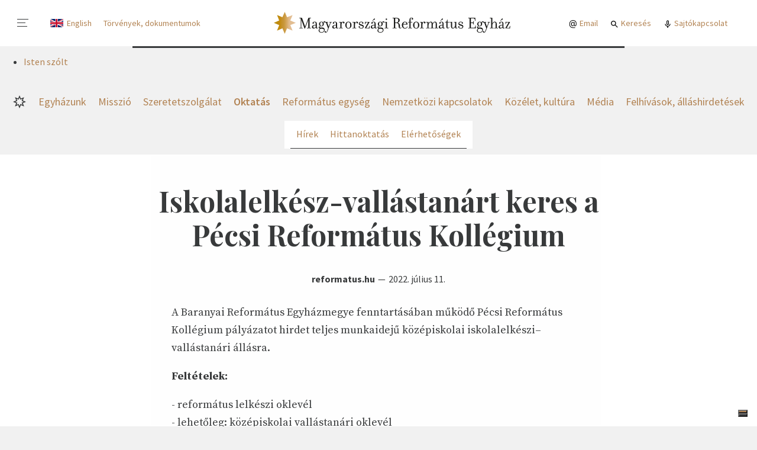

--- FILE ---
content_type: text/html; charset=utf-8
request_url: https://teszt.reformatus.hu/oktatas/hirek/iskolalelkesz-vallastanart-keres-a-pecsi-reformatus-kollegium/
body_size: 33694
content:


<!DOCTYPE html>











    <html class="no-js" lang="hu">

<head>
	<meta charset="utf-8">
	<title>
		
			Iskolalelkész-vallástanárt keres a Pécsi Református Kollégium
		
		
			
				- Reformatus.hu
			
		
	</title>
	<meta name="description" content="A Baranyai Református Egyházmegye fenntartásában működő Pécsi Református Kollégium pályázatot hirdet teljes munkaidejű középiskolai iskolalelkészi–vallástanári állásra.">
	<meta name="viewport" content="width=device-width, initial-scale=1">

    
    



	<meta property="og:locale" content="hu_HU">
	<meta property="og:site_name" content="Magyarországi Református Egyház"/>
	<meta property="og:url" content="https://teszt.reformatus.hu/oktatas/hirek/iskolalelkesz-vallastanart-keres-a-pecsi-reformatus-kollegium/">
	<meta property="og:type" content="article">
	<meta property="og:title" content="Iskolalelkész-vallástanárt keres a Pécsi Református Kollégium - Reformatus.hu">
	<meta property="og:description" content="A Baranyai Református Egyházmegye fenntartásában működő Pécsi Református Kollégium pályázatot hirdet teljes munkaidejű középiskolai iskolalelkészi–vallástanári állásra.">
	<meta property="og:image" content="https://teszt.reformatus.hu/media/images/executiveassistantbenefits_busy-1.2e16d0ba.fill-1200x628.jpg">
	<meta property="og:image:width" content="1200"/>
	<meta property="og:image:height" content="628"/>
	<meta property="fb:app_id" content="442733306552191"/>



	<link rel="preconnect" href="https://fonts.gstatic.com">



	<link href="https://fonts.googleapis.com/css2?family=Playfair+Display+SC&family=Playfair+Display:ital,wght@0,400;0,700;1,400;1,700&family=Poppins:wght@700&display=swap" rel="stylesheet" media="print" onload="this.media='all'; this.onload=null;">

	
	
	
		<style>.alt__link,.block--dailyarticle .block__fn ul a,.block--download .post__title-link,.block--entrylist .post__title-link,.block--image .post__title a,.block--kalvin .post__title-link,.block--publication .post__title-link,.block--manualnewslist .post__category,.block--manualnewslist .post__title-link,.block--media .block__note,.block--media .post__title-link,.block--newslist:not([data-display]) .post__category,.block--newslist[data-display="default"] .post__category,.block--newslist[data-display="expanded"] .post__category,.block--newslist[data-display="boxes"] .post__category,.block--newslist:not([data-display]) .post__title-link,.block--newslist[data-display="default"] .post__title-link,.block--newslist[data-display="expanded"] .post__title-link,.block--newslist[data-display="boxes"] .post__title-link,.block--newslist[data-display="multicolumn"] .post__title-link,.block--pagedisplay .post__title-link,.block--pagelink .post__title-link,.block--url .post__title-link,.block--scrollingnews .post__link,.block--socialfeed .post__title-link,.flat-menu:where(.lablec,.lablec_angol) a,.nav-highlighted :is(.kiemelt,.kiemelt_angol) a,.nav-mainmenu [data-menu-link="1"],.nav-section [data-menu-link="1"],.org__title-link,.subblock--contentbox .post__title-link,.subblock--pagelistbox .post__title-link,.subblock--eventbox .post__title-link,.subblock--pagedisplaybox .post__title-link,.util__link {color: #383A3B;}.alt__link:hover,.block--dailyarticle .block__fn ul a:hover,.block--download .post__title-link:hover,.block--entrylist .post__title-link:hover,.block--image .post__title a:hover,.block--kalvin .post__title-link:hover,.block--publication .post__title-link:hover,.block--manualnewslist .post__category:hover,.block--manualnewslist .post__title-link:hover,.block--media .block__note:hover,.block--media .post__title-link:hover,.block--newslist:not([data-display]) .post__category:hover,.block--newslist[data-display="default"] .post__category:hover,.block--newslist[data-display="expanded"] .post__category:hover,.block--newslist[data-display="boxes"] .post__category:hover,.block--newslist:not([data-display]) .post__title-link:hover,.block--newslist[data-display="default"] .post__title-link:hover,.block--newslist[data-display="expanded"] .post__title-link:hover,.block--newslist[data-display="boxes"] .post__title-link:hover,.block--newslist[data-display="multicolumn"] .post__title-link:hover,.block--pagedisplay .post__title-link:hover,.block--pagelink .post__title-link:hover,.block--url .post__title-link:hover,.block--scrollingnews .post__link:hover,.block--socialfeed .post__title-link:hover,.flat-menu:where(.lablec,.lablec_angol) a:hover,.nav-highlighted :is(.kiemelt,.kiemelt_angol) a:hover,.nav-mainmenu :hover[data-menu-link="1"],.nav-section :hover[data-menu-link="1"],.org__title-link:hover,.subblock--contentbox .post__title-link:hover,.subblock--pagelistbox .post__title-link:hover,.subblock--eventbox .post__title-link:hover,.subblock--pagedisplaybox .post__title-link:hover,.util__link:hover {color: #B28353;}.block--userphotos .block__footer a {color: #B28353;}.block--userphotos .block__footer a:hover {color: white;}.block--pagedisplay[data-style="dark"] .post__title-link,.block--pagedisplay[data-style="ciganymisszio_ornament_1"] .post__title-link,.block--userphotos .post__title-link {color: white;}.block--pagedisplay[data-style="dark"] .post__title-link:hover,.block--pagedisplay[data-style="ciganymisszio_ornament_1"] .post__title-link:hover,.block--userphotos .post__title-link:hover {color: #B28353;}* {box-sizing: border-box;}.block--bannergrid .block__body,.block--dailyarticlemini .block__body,.block--entrylist .subblock,.block--hotnews .block__content,.block--manualnewslist,.block--media .block__header,.block--media .block__body,.block--multicolumns .block__body,.block--newslist[data-display="multicolumn"] .block__body,.block--rssblog .block__body,.block--rss .block__body,.block--rssegyhazi .block__body,.block--scrollingnews .block__content,.page__header,.page__body,.paginate {width: 100%;padding-left: 10px;padding-right: 10px;margin-left: auto;margin-right: auto;}.block--bannergrid .block__body>*,.block--dailyarticlemini .block__body>*,.block--entrylist .subblock>*,.block--hotnews .block__content>*,.block--manualnewslist>*,.block--media .block__header>*,.block--media .block__body>*,.block--multicolumns .block__body>*,.block--newslist[data-display="multicolumn"] .block__body>*,.block--rssblog .block__body>*,.block--rss .block__body>*,.block--rssegyhazi .block__body>*,.block--scrollingnews .block__content>*,.page__header>*,.page__body>*,.paginate>* {flex-basis: 1%;flex-grow: 1;flex-shrink: 1;}.block--media .block__header::before,.block--newslist[data-display="multicolumn"] .block__body::before {content: '';position: absolute;display: block;top: 0;left: 50%;right: 50%;margin-left: -50vw;width: 100vw;height: 100%;z-index: -1;}.alt__link,.block--dailyarticle .block__fn ul a,.block--download .post__title-link,.block--entrylist .post__title-link,.block--image .post__title a,.block--kalvin .post__title-link,.block--publication .post__title-link,.block--manualnewslist .post__category,.block--manualnewslist .post__title-link,.block--media .block__note,.block--media .post__title-link,.block--newslist:not([data-display]) .post__category,.block--newslist[data-display="default"] .post__category,.block--newslist[data-display="expanded"] .post__category,.block--newslist[data-display="boxes"] .post__category,.block--newslist:not([data-display]) .post__title-link,.block--newslist[data-display="default"] .post__title-link,.block--newslist[data-display="expanded"] .post__title-link,.block--newslist[data-display="boxes"] .post__title-link,.block--newslist[data-display="multicolumn"] .post__title-link,.block--pagedisplay .post__title-link,.block--pagelink .post__title-link,.block--url .post__title-link,.block--scrollingnews .post__link,.block--socialfeed .post__title-link,.flat-menu:where(.lablec,.lablec_angol) a,.nav-highlighted :is(.kiemelt,.kiemelt_angol) a,.nav-mainmenu [data-menu-link="1"],.nav-section [data-menu-link="1"],.org__title-link,.subblock--contentbox .post__title-link,.subblock--pagelistbox .post__title-link,.subblock--eventbox .post__title-link,.subblock--pagedisplaybox .post__title-link,.util__link {color: #383A3B;}.alt__link:hover,.block--dailyarticle .block__fn ul a:hover,.block--download .post__title-link:hover,.block--entrylist .post__title-link:hover,.block--image .post__title a:hover,.block--kalvin .post__title-link:hover,.block--publication .post__title-link:hover,.block--manualnewslist .post__category:hover,.block--manualnewslist .post__title-link:hover,.block--media .block__note:hover,.block--media .post__title-link:hover,.block--newslist:not([data-display]) .post__category:hover,.block--newslist[data-display="default"] .post__category:hover,.block--newslist[data-display="expanded"] .post__category:hover,.block--newslist[data-display="boxes"] .post__category:hover,.block--newslist:not([data-display]) .post__title-link:hover,.block--newslist[data-display="default"] .post__title-link:hover,.block--newslist[data-display="expanded"] .post__title-link:hover,.block--newslist[data-display="boxes"] .post__title-link:hover,.block--newslist[data-display="multicolumn"] .post__title-link:hover,.block--pagedisplay .post__title-link:hover,.block--pagelink .post__title-link:hover,.block--url .post__title-link:hover,.block--scrollingnews .post__link:hover,.block--socialfeed .post__title-link:hover,.flat-menu:where(.lablec,.lablec_angol) a:hover,.nav-highlighted :is(.kiemelt,.kiemelt_angol) a:hover,.nav-mainmenu :hover[data-menu-link="1"],.nav-section :hover[data-menu-link="1"],.org__title-link:hover,.subblock--contentbox .post__title-link:hover,.subblock--pagelistbox .post__title-link:hover,.subblock--eventbox .post__title-link:hover,.subblock--pagedisplaybox .post__title-link:hover,.util__link:hover {color: #B28353;}.block--userphotos .block__footer a {color: #B28353;}.block--userphotos .block__footer a:hover {color: white;}.block--pagedisplay[data-style="dark"] .post__title-link,.block--pagedisplay[data-style="ciganymisszio_ornament_1"] .post__title-link,.block--userphotos .post__title-link {color: white;}.block--pagedisplay[data-style="dark"] .post__title-link:hover,.block--pagedisplay[data-style="ciganymisszio_ornament_1"] .post__title-link:hover,.block--userphotos .post__title-link:hover {color: #B28353;}* {box-sizing: border-box;}.block--bannergrid .block__body,.block--dailyarticlemini .block__body,.block--entrylist .subblock,.block--hotnews .block__content,.block--manualnewslist,.block--media .block__header,.block--media .block__body,.block--multicolumns .block__body,.block--newslist[data-display="multicolumn"] .block__body,.block--rssblog .block__body,.block--rss .block__body,.block--rssegyhazi .block__body,.block--scrollingnews .block__content,.page__header,.page__body,.paginate {width: 100%;padding-left: 10px;padding-right: 10px;margin-left: auto;margin-right: auto;}.block--bannergrid .block__body>*,.block--dailyarticlemini .block__body>*,.block--entrylist .subblock>*,.block--hotnews .block__content>*,.block--manualnewslist>*,.block--media .block__header>*,.block--media .block__body>*,.block--multicolumns .block__body>*,.block--newslist[data-display="multicolumn"] .block__body>*,.block--rssblog .block__body>*,.block--rss .block__body>*,.block--rssegyhazi .block__body>*,.block--scrollingnews .block__content>*,.page__header>*,.page__body>*,.paginate>* {flex-basis: 1%;flex-grow: 1;flex-shrink: 1;}.block--media .block__header::before,.block--newslist[data-display="multicolumn"] .block__body::before {content: '';position: absolute;display: block;top: 0;left: 50%;right: 50%;margin-left: -50vw;width: 100vw;height: 100%;z-index: -1;}.block--download .post__description,.block--newslist[data-display="multicolumn"] .block__column:nth-child(-n+2) .post .post__caption,.block--pagelink .post__description,.block--url .post__description,.subblock--pagedisplaybox .post__caption {margin: 0;font-size: 16px;line-height: 140%;}.block--newslist[data-display="multicolumn"] .block__column:nth-child(3) .post .post__title,.subblock--contentbox[data-display="default"] .post__title,.subblock--pagelistbox[data-display="default"] .post__title {font-size: 16px;line-height: 120%;font-weight: 600;}.subblock--eventbox .post__title {font-size: 16px;line-height: 125%;font-weight: 700;}.block--entrylist .post__title,.block--manualnewslist .post:nth-last-child(3):first-child .post__title,.block--manualnewslist .post:nth-last-child(3):first-child ~ .post .post__title,.block--newslist[data-display="multicolumn"] .block__column:nth-child(-n+2) .post .post__title,.subblock--pagedisplaybox .post__title {margin: 0 0 .25em;font-size: 18px;line-height: 120%;font-weight: 700;}.block--download .block__content,.block--embed .block__content,.block--frame,.block--framed,.block--hr,.block--pagelink .block__content,.block--url .block__content,.block--singleimage[data-display="default"] figure,.block--gallery[data-display="default"] figure,.block--gallerygrid[data-display="default"] figure,.block--singleimage[data-display="wide"] figcaption,.block--gallery[data-display="wide"] figcaption,.block--gallerygrid[data-display="wide"] figcaption,.block--subtitle .block__content,.block--table,.block--title .block__content {max-width: 700px;margin-left: auto;margin-right: auto;}.block--blockquote blockquote,.block--quotes blockquote {max-width: 1040px;margin-left: auto;margin-right: auto;}:not(.article) .block--pagelink,:not(.article) .block--url,:not(.article) .block--paragraph .block__content,:not(.article) .subblock--richtextbox .block__content,:not(.article) .block--subtitle .block__content {padding-left: 10px;padding-right: 10px;}.block--lead,.block--lead-center,.block--soundcloud {font-size: 18px;line-height: 140%;}.block--collapsibletext,.block--columntextblock,.block--frame,.block--framed,.block--paragraph,.subblock--richtextbox,.person {font-family: "Source Serif Pro","Times New Roman","Times",Georgia,serif;font-size: 16px;line-height: 150%;}.block--title h1,.rich-text h1 {font-family: "Playfair Display","Times New Roman","Times",Georgia,serif;font-size: 32px;line-height: 120%;text-align: center;}.block--personlist .block__title,.block--subtitle h2,.block--title h2,.rich-text h2 {font-size: 18px;line-height: 140%;text-transform: uppercase;}.alt__link,.block--dailyarticle .block__fn ul a,.block--download .post__title-link,.block--entrylist .post__title-link,.block--image .post__title a,.block--kalvin .post__title-link,.block--publication .post__title-link,.block--manualnewslist .post__category,.block--manualnewslist .post__title-link,.block--media .block__note,.block--media .post__title-link,.block--newslist:not([data-display]) .post__category,.block--newslist[data-display="default"] .post__category,.block--newslist[data-display="expanded"] .post__category,.block--newslist[data-display="boxes"] .post__category,.block--newslist:not([data-display]) .post__title-link,.block--newslist[data-display="default"] .post__title-link,.block--newslist[data-display="expanded"] .post__title-link,.block--newslist[data-display="boxes"] .post__title-link,.block--newslist[data-display="multicolumn"] .post__title-link,.block--pagedisplay .post__title-link,.block--pagelink .post__title-link,.block--url .post__title-link,.block--scrollingnews .post__link,.block--socialfeed .post__title-link,.flat-menu:where(.lablec,.lablec_angol) a,.nav-highlighted :is(.kiemelt,.kiemelt_angol) a,.nav-mainmenu [data-menu-link="1"],.nav-section [data-menu-link="1"],.org__title-link,.subblock--contentbox .post__title-link,.subblock--pagelistbox .post__title-link,.subblock--eventbox .post__title-link,.subblock--pagedisplaybox .post__title-link,.util__link {color: #383A3B;}.alt__link:hover,.block--dailyarticle .block__fn ul a:hover,.block--download .post__title-link:hover,.block--entrylist .post__title-link:hover,.block--image .post__title a:hover,.block--kalvin .post__title-link:hover,.block--publication .post__title-link:hover,.block--manualnewslist .post__category:hover,.block--manualnewslist .post__title-link:hover,.block--media .block__note:hover,.block--media .post__title-link:hover,.block--newslist:not([data-display]) .post__category:hover,.block--newslist[data-display="default"] .post__category:hover,.block--newslist[data-display="expanded"] .post__category:hover,.block--newslist[data-display="boxes"] .post__category:hover,.block--newslist:not([data-display]) .post__title-link:hover,.block--newslist[data-display="default"] .post__title-link:hover,.block--newslist[data-display="expanded"] .post__title-link:hover,.block--newslist[data-display="boxes"] .post__title-link:hover,.block--newslist[data-display="multicolumn"] .post__title-link:hover,.block--pagedisplay .post__title-link:hover,.block--pagelink .post__title-link:hover,.block--url .post__title-link:hover,.block--scrollingnews .post__link:hover,.block--socialfeed .post__title-link:hover,.flat-menu:where(.lablec,.lablec_angol) a:hover,.nav-highlighted :is(.kiemelt,.kiemelt_angol) a:hover,.nav-mainmenu :hover[data-menu-link="1"],.nav-section :hover[data-menu-link="1"],.org__title-link:hover,.subblock--contentbox .post__title-link:hover,.subblock--pagelistbox .post__title-link:hover,.subblock--eventbox .post__title-link:hover,.subblock--pagedisplaybox .post__title-link:hover,.util__link:hover {color: #B28353;}.block--userphotos .block__footer a {color: #B28353;}.block--userphotos .block__footer a:hover {color: white;}.block--pagedisplay[data-style="dark"] .post__title-link,.block--pagedisplay[data-style="ciganymisszio_ornament_1"] .post__title-link,.block--userphotos .post__title-link {color: white;}.block--pagedisplay[data-style="dark"] .post__title-link:hover,.block--pagedisplay[data-style="ciganymisszio_ornament_1"] .post__title-link:hover,.block--userphotos .post__title-link:hover {color: #B28353;}* {box-sizing: border-box;}.block--bannergrid .block__body,.block--dailyarticlemini .block__body,.block--entrylist .subblock,.block--hotnews .block__content,.block--manualnewslist,.block--media .block__header,.block--media .block__body,.block--multicolumns .block__body,.block--newslist[data-display="multicolumn"] .block__body,.block--rssblog .block__body,.block--rss .block__body,.block--rssegyhazi .block__body,.block--scrollingnews .block__content,.page__header,.page__body,.paginate {width: 100%;padding-left: 10px;padding-right: 10px;margin-left: auto;margin-right: auto;}.block--bannergrid .block__body>*,.block--dailyarticlemini .block__body>*,.block--entrylist .subblock>*,.block--hotnews .block__content>*,.block--manualnewslist>*,.block--media .block__header>*,.block--media .block__body>*,.block--multicolumns .block__body>*,.block--newslist[data-display="multicolumn"] .block__body>*,.block--rssblog .block__body>*,.block--rss .block__body>*,.block--rssegyhazi .block__body>*,.block--scrollingnews .block__content>*,.page__header>*,.page__body>*,.paginate>* {flex-basis: 1%;flex-grow: 1;flex-shrink: 1;}.block--media .block__header::before,.block--newslist[data-display="multicolumn"] .block__body::before {content: '';position: absolute;display: block;top: 0;left: 50%;right: 50%;margin-left: -50vw;width: 100vw;height: 100%;z-index: -1;}.block--download .post__description,.block--newslist[data-display="multicolumn"] .block__column:nth-child(-n+2) .post .post__caption,.block--pagelink .post__description,.block--url .post__description,.subblock--pagedisplaybox .post__caption {margin: 0;font-size: 16px;line-height: 140%;}.block--newslist[data-display="multicolumn"] .block__column:nth-child(3) .post .post__title,.subblock--contentbox[data-display="default"] .post__title,.subblock--pagelistbox[data-display="default"] .post__title {font-size: 16px;line-height: 120%;font-weight: 600;}.subblock--eventbox .post__title {font-size: 16px;line-height: 125%;font-weight: 700;}.block--entrylist .post__title,.block--manualnewslist .post:nth-last-child(3):first-child .post__title,.block--manualnewslist .post:nth-last-child(3):first-child ~ .post .post__title,.block--newslist[data-display="multicolumn"] .block__column:nth-child(-n+2) .post .post__title,.subblock--pagedisplaybox .post__title {margin: 0 0 .25em;font-size: 18px;line-height: 120%;font-weight: 700;}.block--download .block__content,.block--embed .block__content,.block--frame,.block--framed,.block--hr,.block--pagelink .block__content,.block--url .block__content,.block--singleimage[data-display="default"] figure,.block--gallery[data-display="default"] figure,.block--gallerygrid[data-display="default"] figure,.block--singleimage[data-display="wide"] figcaption,.block--gallery[data-display="wide"] figcaption,.block--gallerygrid[data-display="wide"] figcaption,.block--subtitle .block__content,.block--table,.block--title .block__content {max-width: 700px;margin-left: auto;margin-right: auto;}.block--blockquote blockquote,.block--quotes blockquote {max-width: 1040px;margin-left: auto;margin-right: auto;}:not(.article) .block--pagelink,:not(.article) .block--url,:not(.article) .block--paragraph .block__content,:not(.article) .subblock--richtextbox .block__content,:not(.article) .block--subtitle .block__content {padding-left: 10px;padding-right: 10px;}.block--lead,.block--lead-center,.block--soundcloud {font-size: 18px;line-height: 140%;}.block--collapsibletext,.block--columntextblock,.block--frame,.block--framed,.block--paragraph,.subblock--richtextbox,.person {font-family: "Source Serif Pro","Times New Roman","Times",Georgia,serif;font-size: 16px;line-height: 150%;}.block--title h1,.rich-text h1 {font-family: "Playfair Display","Times New Roman","Times",Georgia,serif;font-size: 32px;line-height: 120%;text-align: center;}.block--personlist .block__title,.block--subtitle h2,.block--title h2,.rich-text h2 {font-size: 18px;line-height: 140%;text-transform: uppercase;}.btn_ghost,.block--download .post__btn,.block--eventinfo .block__add-to-calendar,.btn {display: inline-flex;margin: 0;padding: 0 25px;justify-content: center;align-items: center;height: 31px;font-size: 14px;line-height: 1em;font-weight: 600;text-align: center;color: white;background-color: #383A3B;border: 1px solid #383A3B;border-radius: 3px;cursor: pointer;white-space: nowrap;}.btn_ghost:hover,.block--download .post__btn:hover,.block--eventinfo .block__add-to-calendar:hover,.btn:hover {color: white;background-color: #B28353;border-color: #B28353;}.btn_ghost,.block--download .post__btn,.block--eventinfo .block__add-to-calendar {color: #383A3B;background-color: transparent;}.btn_ghost:hover,.block--download .post__btn:hover,.block--eventinfo .block__add-to-calendar:hover {color: white;}.btn.btn--lg {height: 40px;font-weight: 400;font-size: 18px;line-height: 1em;}.btn--download {padding-left: 35px;padding-right: 12px;background-repeat: no-repeat;background-position: 7px 50%;background-image: url('/static/default/asset/img/ic/24/download_white.svg');}.btn--download:hover,.btn--download:focus {background-image: url('/static/default/asset/img/ic/24/download.svg');}.btn--download.btn_ghost {background-image: url('/static/default/asset/img/ic/24/download.svg');}.btn--download.btn_ghost:hover,.btn--download.btn_ghost:focus {background-image: url('/static/default/asset/img/ic/24/download_white.svg');}.btn--play {padding-left: 35px;padding-right: 12px;background-repeat: no-repeat;background-position: 5px 50%;background-image: url('/static/default/asset/img/ic/24/play_white.svg');}.btn--play:hover,.btn--play:focus {background-image: url('/static/default/asset/img/ic/24/play.svg');}.btn--play.btn_ghost {background-image: url('/static/default/asset/img/ic/24/play.svg');}.btn--play.btn_ghost:hover,.btn--play.btn_ghost:focus {background-image: url('/static/default/asset/img/ic/24/play_white.svg');}input:invalid[type='number'],input:invalid[type='password'],input:invalid[type='email'],input:invalid[type='tel'],input:invalid[type='date'],input:invalid[type='text'],select:invalid,textarea:invalid,input:invalid[file] {border-bottom-color: #d34836;}input:valid[type='number'],input:valid[type='password'],input:valid[type='email'],input:valid[type='tel'],input:valid[type='date'],input:valid[type='text'],select:valid,textarea:valid,input:valid[file] {border-bottom-color: green;}input:optional[type='number'],input:optional[type='password'],input:optional[type='email'],input:optional[type='tel'],input:optional[type='date'],input:optional[type='text'],select:optional,textarea:optional,input:optional[file] {border-bottom-color: #383A3B;}.checkbox {position: relative;}.checkbox input {position: absolute;top: 0;left: 0;opacity: 0;}.checkbox input:checked ~ label::before {background: #28D781;border-color: #0CAD5E;}.checkbox input:checked ~ label::after {left: 10px;border-color: #0CAD5E;}.checkbox label {position: relative;padding-left: 40px;color: #383A3B;}.checkbox label::before {content: '';position: absolute;display: block;top: 0;left: 0;width: 29px;height: 19px;border-radius: 10px;background: #F1F1F1;border: 1px solid #BABABB;transition: all .2s;}.checkbox label::after {content: '';position: absolute;display: block;top: 0;left: 0;width: 19px;height: 19px;border-radius: 10px;background: white;border: 1px solid #BABABB;transition: all .2s;}.errorlist {list-style-type: none;padding: 5px 0;}.errorlist li {padding: 5px 15px 7px;font-weight: 700;color: white;background-color: #d34836;border-radius: 5px;}.errorlist li+li {margin-top: .5em;}fieldset {margin: 0;padding: 0;border: 0;}.fieldset--fn {margin-top: 1em;}.form--song-list fieldset {display: grid;grid-template-columns: 1fr;grid-gap: 12px;}.form--song-list fieldset label {display: block;}.form--song-list fieldset input {background-color: #fafafa;}.form--song-list fieldset .btn {margin-left: 0;}.form--song-list .block__from-to div {display: flex;}.form--staff .fieldset {margin-bottom: 1em;}.filter {margin-bottom: 3em;}.filter__alphabet {display: flex;justify-content: stretch;font-size: 28px;font-weight: 700;text-transform: uppercase;}.filter__letter {flex-basis: 1%;flex-grow: 1;padding: 10px 0;display: block;color: white;text-align: center;background-color: #eeeeee;}.filter__letter:hover {background-color: #B28353;}.filter__letter.selected {background-color: #B28353;}.filter__letter+.filter__letter {margin-left: 1px;}.form-group {display: block;margin-bottom: 1em;}.form-fn {margin-top: 1em;}.help-block {font-size: 14px;color: #999999;}.helptext {display: block;font-size: 12px;font-style: italic;letter-spacing: .1px;text-align: right;}.alt__link,.block--dailyarticle .block__fn ul a,.block--download .post__title-link,.block--entrylist .post__title-link,.block--image .post__title a,.block--kalvin .post__title-link,.block--publication .post__title-link,.block--manualnewslist .post__category,.block--manualnewslist .post__title-link,.block--media .block__note,.block--media .post__title-link,.block--newslist:not([data-display]) .post__category,.block--newslist[data-display="default"] .post__category,.block--newslist[data-display="expanded"] .post__category,.block--newslist[data-display="boxes"] .post__category,.block--newslist:not([data-display]) .post__title-link,.block--newslist[data-display="default"] .post__title-link,.block--newslist[data-display="expanded"] .post__title-link,.block--newslist[data-display="boxes"] .post__title-link,.block--newslist[data-display="multicolumn"] .post__title-link,.block--pagedisplay .post__title-link,.block--pagelink .post__title-link,.block--url .post__title-link,.block--scrollingnews .post__link,.block--socialfeed .post__title-link,.flat-menu:where(.lablec,.lablec_angol) a,.nav-highlighted :is(.kiemelt,.kiemelt_angol) a,.nav-mainmenu [data-menu-link="1"],.nav-section [data-menu-link="1"],.org__title-link,.subblock--contentbox .post__title-link,.subblock--pagelistbox .post__title-link,.subblock--eventbox .post__title-link,.subblock--pagedisplaybox .post__title-link,.util__link {color: #383A3B;}.alt__link:hover,.block--dailyarticle .block__fn ul a:hover,.block--download .post__title-link:hover,.block--entrylist .post__title-link:hover,.block--image .post__title a:hover,.block--kalvin .post__title-link:hover,.block--publication .post__title-link:hover,.block--manualnewslist .post__category:hover,.block--manualnewslist .post__title-link:hover,.block--media .block__note:hover,.block--media .post__title-link:hover,.block--newslist:not([data-display]) .post__category:hover,.block--newslist[data-display="default"] .post__category:hover,.block--newslist[data-display="expanded"] .post__category:hover,.block--newslist[data-display="boxes"] .post__category:hover,.block--newslist:not([data-display]) .post__title-link:hover,.block--newslist[data-display="default"] .post__title-link:hover,.block--newslist[data-display="expanded"] .post__title-link:hover,.block--newslist[data-display="boxes"] .post__title-link:hover,.block--newslist[data-display="multicolumn"] .post__title-link:hover,.block--pagedisplay .post__title-link:hover,.block--pagelink .post__title-link:hover,.block--url .post__title-link:hover,.block--scrollingnews .post__link:hover,.block--socialfeed .post__title-link:hover,.flat-menu:where(.lablec,.lablec_angol) a:hover,.nav-highlighted :is(.kiemelt,.kiemelt_angol) a:hover,.nav-mainmenu :hover[data-menu-link="1"],.nav-section :hover[data-menu-link="1"],.org__title-link:hover,.subblock--contentbox .post__title-link:hover,.subblock--pagelistbox .post__title-link:hover,.subblock--eventbox .post__title-link:hover,.subblock--pagedisplaybox .post__title-link:hover,.util__link:hover {color: #B28353;}.block--userphotos .block__footer a {color: #B28353;}.block--userphotos .block__footer a:hover {color: white;}.block--pagedisplay[data-style="dark"] .post__title-link,.block--pagedisplay[data-style="ciganymisszio_ornament_1"] .post__title-link,.block--userphotos .post__title-link {color: white;}.block--pagedisplay[data-style="dark"] .post__title-link:hover,.block--pagedisplay[data-style="ciganymisszio_ornament_1"] .post__title-link:hover,.block--userphotos .post__title-link:hover {color: #B28353;}* {box-sizing: border-box;}.block--bannergrid .block__body,.block--dailyarticlemini .block__body,.block--entrylist .subblock,.block--hotnews .block__content,.block--manualnewslist,.block--media .block__header,.block--media .block__body,.block--multicolumns .block__body,.block--newslist[data-display="multicolumn"] .block__body,.block--rssblog .block__body,.block--rss .block__body,.block--rssegyhazi .block__body,.block--scrollingnews .block__content,.page__header,.page__body,.paginate {width: 100%;padding-left: 10px;padding-right: 10px;margin-left: auto;margin-right: auto;}.block--bannergrid .block__body>*,.block--dailyarticlemini .block__body>*,.block--entrylist .subblock>*,.block--hotnews .block__content>*,.block--manualnewslist>*,.block--media .block__header>*,.block--media .block__body>*,.block--multicolumns .block__body>*,.block--newslist[data-display="multicolumn"] .block__body>*,.block--rssblog .block__body>*,.block--rss .block__body>*,.block--rssegyhazi .block__body>*,.block--scrollingnews .block__content>*,.page__header>*,.page__body>*,.paginate>* {flex-basis: 1%;flex-grow: 1;flex-shrink: 1;}.block--media .block__header::before,.block--newslist[data-display="multicolumn"] .block__body::before {content: '';position: absolute;display: block;top: 0;left: 50%;right: 50%;margin-left: -50vw;width: 100vw;height: 100%;z-index: -1;}.block--download .post__description,.block--newslist[data-display="multicolumn"] .block__column:nth-child(-n+2) .post .post__caption,.block--pagelink .post__description,.block--url .post__description,.subblock--pagedisplaybox .post__caption {margin: 0;font-size: 16px;line-height: 140%;}.block--newslist[data-display="multicolumn"] .block__column:nth-child(3) .post .post__title,.subblock--contentbox[data-display="default"] .post__title,.subblock--pagelistbox[data-display="default"] .post__title {font-size: 16px;line-height: 120%;font-weight: 600;}.subblock--eventbox .post__title {font-size: 16px;line-height: 125%;font-weight: 700;}.block--entrylist .post__title,.block--manualnewslist .post:nth-last-child(3):first-child .post__title,.block--manualnewslist .post:nth-last-child(3):first-child ~ .post .post__title,.block--newslist[data-display="multicolumn"] .block__column:nth-child(-n+2) .post .post__title,.subblock--pagedisplaybox .post__title {margin: 0 0 .25em;font-size: 18px;line-height: 120%;font-weight: 700;}.block--download .block__content,.block--embed .block__content,.block--frame,.block--framed,.block--hr,.block--pagelink .block__content,.block--url .block__content,.block--singleimage[data-display="default"] figure,.block--gallery[data-display="default"] figure,.block--gallerygrid[data-display="default"] figure,.block--singleimage[data-display="wide"] figcaption,.block--gallery[data-display="wide"] figcaption,.block--gallerygrid[data-display="wide"] figcaption,.block--subtitle .block__content,.block--table,.block--title .block__content {max-width: 700px;margin-left: auto;margin-right: auto;}.block--blockquote blockquote,.block--quotes blockquote {max-width: 1040px;margin-left: auto;margin-right: auto;}:not(.article) .block--pagelink,:not(.article) .block--url,:not(.article) .block--paragraph .block__content,:not(.article) .subblock--richtextbox .block__content,:not(.article) .block--subtitle .block__content {padding-left: 10px;padding-right: 10px;}.block--lead,.block--lead-center,.block--soundcloud {font-size: 18px;line-height: 140%;}.block--collapsibletext,.block--columntextblock,.block--frame,.block--framed,.block--paragraph,.subblock--richtextbox,.person {font-family: "Source Serif Pro","Times New Roman","Times",Georgia,serif;font-size: 16px;line-height: 150%;}.block--title h1,.rich-text h1 {font-family: "Playfair Display","Times New Roman","Times",Georgia,serif;font-size: 32px;line-height: 120%;text-align: center;}.block--personlist .block__title,.block--subtitle h2,.block--title h2,.rich-text h2 {font-size: 18px;line-height: 140%;text-transform: uppercase;}input:invalid[type='number'],input:invalid[type='password'],input:invalid[type='email'],input:invalid[type='tel'],input:invalid[type='date'],input:invalid[type='text'],select:invalid,textarea:invalid,input:invalid[file] {border-bottom-color: #d34836;}input:valid[type='number'],input:valid[type='password'],input:valid[type='email'],input:valid[type='tel'],input:valid[type='date'],input:valid[type='text'],select:valid,textarea:valid,input:valid[file] {border-bottom-color: green;}input:optional[type='number'],input:optional[type='password'],input:optional[type='email'],input:optional[type='tel'],input:optional[type='date'],input:optional[type='text'],select:optional,textarea:optional,input:optional[file] {border-bottom-color: #383A3B;}input[type='number'],input[type='password'],input[type='email'],input[type='tel'],input[type='date'],input[type='text'],select,textarea {width: 100%;padding: 0 10px;height: 31px;font-family: "Source Sans Pro","Helvetica Neue","Helvetica",Arial,sans-serif;font-weight: 400;font-style: normal;font-size: 14px;line-height: 18px;border: 0 none transparent;transition: all .2s;outline: 0 none transparent;background-color: #efefef;border-radius: 3px;border-bottom: 1px solid #383A3B;}input[type='number'].input--md,input[type='password'].input--md,input[type='email'].input--md,input[type='tel'].input--md,input[type='date'].input--md,input[type='text'].input--md,select.input--md,textarea.input--md {padding: 0 15px;height: 40px;font-size: 18px;line-height: 40px;}input[type='number'].input--lg,input[type='password'].input--lg,input[type='email'].input--lg,input[type='tel'].input--lg,input[type='date'].input--lg,input[type='text'].input--lg,select.input--lg,textarea.input--lg {padding: 0 15px;height: 40px;font-size: 18px;line-height: 40px;}select {padding-right: 45px;background-repeat: no-repeat;background-size: 15px;background-position: calc(100% - 10px) 50%;background-image: url("[data-uri]");transition: all .2s;-webkit-appearance: none;-moz-appearance: none;appearance: none;}select[multiple] {height: 100px;padding: 10px;background-image: none;}textarea {min-height: 100px;padding-top: 10px;padding-bottom: 10px;line-height: 1.3em;}textarea.input--md {padding-top: 10px;padding-bottom: 10px;line-height: 1.4em;}textarea.input--lg {padding-top: 10px;padding-bottom: 10px;line-height: 1.4em;}label {display: inline-block;padding-left: 0;padding-right: 10px;margin-bottom: 3px;font-style: normal;font-weight: 400;font-size: 14px;line-height: 18px;}label::first-letter {text-transform: uppercase;}a {color: #B28353;text-decoration: none;}a:hover {color: #383A3B;}.alt {list-style-type: none;display: flex;margin: 0;padding: 0;}.alt__link {display: block;padding: 5px 10px;background-repeat: no-repeat;background-position: 0 50%;background-size: 22px;}.alt__link--en {padding-left: 28px;background-image: url('/static/default/asset/img/ic/40/flag_en.svg');}.alt__link--hu {padding-left: 28px;background-image: url('/static/default/asset/img/ic/40/flag_hu.svg');}.visually-hidden,.vh {position: absolute;width: 1px;height: 1px;margin: -1px;padding: 0;border: 0;overflow: hidden;clip: rect(0 0 0 0);}.show-on-focus {position: absolute;width: 1px;height: 1px;margin: 0;padding: 12px 15px;font-size: 18px;line-height: 1;text-align: center;text-decoration: none;overflow: hidden;white-space: nowrap;color: #fff !important;background: var(--color-text-primary);border: 0;clip: rect(0, 0, 0, 0);}.show-on-focus:focus {height: auto;overflow: visible;clip: auto;position: absolute;z-index: 9999;width: 250px;top: 0;left: calc(50% - 125px);text-decoration: none;}.awesomplete [hidden] {display: none;}.awesomplete .visually-hidden {position: absolute;clip: rect(0, 0, 0, 0);}.awesomplete {display: inline-block;position: relative;}.awesomplete>input {display: block;}.awesomplete>ul {position: absolute;left: 0;z-index: 1;min-width: 100%;box-sizing: border-box;list-style: none;padding: 0;margin: 0;background: #fff;}.awesomplete>ul:empty {display: none;}.awesomplete>ul {max-height: 300px;border-radius: .3em;margin: .2em 0 0;background: rgba(255,255,255,0.9);background: linear-gradient(to bottom right, white, rgba(255,255,255,0.8));border: 1px solid rgba(0,0,0,0.3);box-shadow: 0.05em 0.2em 0.6em rgba(0,0,0,0.2);text-shadow: none;overflow: auto;}.awesomplete>ul:before {content: "";position: absolute;top: -.43em;left: 1em;width: 0;height: 0;padding: .4em;background: white;border: inherit;border-right: 0;border-bottom: 0;-webkit-transform: rotate(45deg);transform: rotate(45deg);}.awesomplete>ul>li {position: relative;padding: .2em .5em;cursor: pointer;text-align: left;}.awesomplete>ul>li:hover {background-color: #B28353;color: white;}.awesomplete>ul>li[aria-selected="true"] {background-color: #383A3B;color: white;}.awesomplete mark {background-color: rgba(178,131,83,0.2);}.awesomplete li:hover mark {background-color: #c29c76;}.awesomplete li[aria-selected="true"] mark {background-color: #916941;color: inherit;}.back-to {position: fixed;display: flex;flex-direction: column;bottom: 1rem;right: 1rem;opacity: .7;}.wagtail-userbar-reset ~ .back-to {bottom: 7rem;}:where(.back-to-top,.back-to-bottom) {display: none;width: 40px;height: 40px;border-radius: 50%;border: 0 none transparent;background-repeat: no-repeat;background-position: 50% 50%;cursor: pointer;}.back-to-top {background-color: #B28353;background-image: url('/static/default/asset/img/ic/24/arrow_up_white.svg');}.back-to-bottom {background-color: #383A3B;background-image: url('/static/default/asset/img/ic/24/arrow_down_white.svg');}:is(.back-to-top,.back-to-bottom):not([disabled]):where(:hover,:focus) {background-color: black;}:is(.back-to-top,.back-to-bottom)[disabled] {background-color: #8B8D92;}.bibliapp {padding: 20px;background-color: #F1F1F1;border: 1px solid #c4c4c4;}.bibliapp__logo {width: 100%;height: 70px;margin-bottom: 10px;background-repeat: no-repeat;background-size: contain;background-image: url('/static/default/asset/img/ic/custom/bibliapp.svg');}.bibliapp__store {flex-basis: 360px;display: flex;flex-wrap: wrap;margin-left: auto;}.bibliapp__note {flex-basis: 100%;margin-bottom: 4px;font-size: 12px;}.bibliapp__google-play {display: block;width: calc(179px * .8);height: calc(50px * .8);background-repeat: no-repeat;background-size: contain;background-image: url('/static/default/asset/img/ic/custom/ic_playstore.svg');}.bibliapp__app-store {display: block;width: calc(169px * .8);height: calc(50px * .8);background-repeat: no-repeat;background-size: contain;background-image: url('/static/default/asset/img/ic/custom/appstore.svg');}.block--bannergrid .post__img {display: block;inline-size: 100%;block-size: auto;}.block--bannergrid .block__body[data-grid="column2"] {grid-template-columns: 1fr 1fr;}.block--bannergrid .block__body[data-grid="column3"] {grid-template-columns: 1fr 1fr 1fr;}.block--bannergrid .block__body[data-grid="column4"] {grid-template-columns: 1fr 1fr 1fr 1fr;}.block--bannergrid .block__body[data-grid="column5"] {grid-template-columns: 1fr 1fr 1fr 1fr 1fr;}.block--bannergrid .block__body[data-spacing="default"] {gap: 1rem;}.block--bannergrid .block__body[data-breaking="default"] {display: grid;}.block--bannergrid .block__body[data-breaking="nobreak"] {display: flex;}.block--blockquote,.block--quotes {background-color: rgba(178,131,83,0.1);padding: 0 1em .25em;border-top: 1px solid rgba(178,131,83,0.2);}.block--blockquote blockquote,.block--quotes blockquote {font-size: 18px;line-height: 150%;font-family: "Playfair Display","Times New Roman","Times",Georgia,serif;font-style: italic;}.block--collapsibletext {margin-bottom: 1em;font-size: 18px;line-height: 170%;}.block--collapsibletext .block__content {max-width: 700px;margin: 0 auto;}.block--collapsibletext+.block--collapsibletext {margin-top: -.5em;}.block--columntextblock {margin-bottom: 1em;font-size: 18px;line-height: 170%;}.block--columntextblock .block__content {max-width: 700px;margin: 0 auto;}.block--columntextblock .block__column[data-style="black"] {margin: 1em 0;padding: .1em 1.25em;color: white;background-color: #383A3B;}.block--columntextblock .block__column[data-style="lightgray"] {margin: 1em 0;padding: .1em 1.25em;background-color: #F1F1F1;}.block--columntextblock .block__column[data-style="midgray"] {margin: 1em 0;padding: .1em 1.25em;color: white;background-color: #8B8D92;}.block--columntextblock .block__column[data-style="gold"] {margin: 1em 0;padding: .1em 1.25em;color: white;background-color: #B28353;}.block--dailyarticle {background-color: #dddddd;}.block--dailyarticle .block__body {width: 100%;max-width: 832px;margin: -25px auto 0;padding-bottom: 0;}.block--dailyarticle .block__footer {width: 100%;max-width: 832px;margin: 0 auto;}.block--dailyarticle .block__fn {display: flex;flex-wrap: wrap;justify-content: center;padding: 20px 0;font-size: 13px;line-height: 1.3em;}.block--dailyarticle .block__fn ul {list-style-type: none;margin: 0;padding: 0;display: flex;}.block--dailyarticle .block__fn ul li+li {border-left: 1px solid rgba(56,58,59,0.2);}.block--dailyarticle .block__fn ul a {display: block;padding: 3px 10px;font-weight: 600;}.block--dailyarticle .block__fn ul li:first-child a {padding-left: 0;}.block--dailyarticle .block__more,.block--dailyarticle .subblock__more {display: block;}.block--dailyarticle .post__date {flex-basis: 100%;margin: 10px 0;text-align: center;}.block--dailyarticle .post {padding: 15px 10px 5px;color: white;background-color: #B28353;}.block--dailyarticle .post__title {margin: 0;font-family: "Playfair Display","Times New Roman","Times",Georgia,serif;font-size: 18px;line-height: 1.3em;font-style: italic;text-align: center;}.block--dailyarticle .post__paragraph {text-align: center;}.block--dailyarticle blockquote {margin: 16px 20px;}.block--dailyarticlemini .block__body {margin-top: 0;margin-bottom: 0;padding: 0 10px;}.block--dailyarticlemini .block__more,.block--dailyarticlemini .subblock__more {display: block;}.block--dailyarticlemini .post {margin: 0 auto;padding: 5px 10px;background-color: #B28353;}.block--dailyarticlemini .post__title {margin: 0;font-size: 18px;line-height: 1.3em;font-style: italic;text-align: center;color: white;}.block--dailyarticlemini .post__paragraph {font-size: smaller;text-align: center;color: white;}.block--dailyarticlemini blockquote {margin: 16px 20px;}.block--download {margin-top: 2em;margin-bottom: 2em;}.block--download .block__content {display: flex;align-items: center;}.block--download .post__title {font-family: "Source Sans Pro","Helvetica Neue","Helvetica",Arial,sans-serif;font-weight: 600;margin: 0;}.block--download .post__description {margin: 0;font-size: 14px;line-height: 130%;}.block--download .post__title+.post__description {margin-top: .5em;}.block--download .post__content {flex-grow: 1;padding: 0 40px 2px 0;}.block--download .post__btn {padding-left: 40px;padding-right: 40px;}.block--download+.block--hr {margin-top: -1em;}.block--hr+.block--download {margin-top: 1em;}.block--embed {margin-top: 1em;margin-bottom: 1em;}.block--embed .fb-video {position: absolute;}[data-body-type='homepage'] .block--embed .block__content,[data-body-type='minisitehomepage'] .block--embed .block__content {max-width: 100%;}.block--entrylist {background-color: white;}.block--entrylist .block__header {background-color: #F1F1F1;}.block--entrylist .block__body {padding-top: 30px;padding-bottom: 60px;}.block--entrylist .subblock {-webkit-column-count: 3;-moz-column-count: 3;column-count: 3;}.block--entrylist .post {-webkit-column-break-inside: avoid;-moz-column-break-inside: avoid;break-inside: avoid;}.block--entrylist .post+.post {margin-top: 20px;}.block--entrylist .post__title {margin: 0 0 .25em;}.block--entrylist .post__title-link {display: block;}.block--entrylist .post__caption {margin: 0;}.block--entrylist+.block .block__title {background-color: white;}.block--eventinfo .block__content {display: flex;flex-wrap: wrap;max-width: 700px;margin: 0 auto;}.block--eventinfo strong {font-weight: 600;}.block--eventinfo .date,.block--eventinfo .location {font-size: 13px;line-height: 135%;}.block--eventinfo .date::before,.block--eventinfo .location::before {content: '';display: block;width: 75px;height: 1px;margin: 0 0 7px -1px;background-color: #383A3B;}.block--eventinfo .date {flex-basis: 50%;}.block--eventinfo .location {flex-basis: 50%;}.block--eventinfo .block__add-to-calendar {margin-top: 1em;}.block--eventinfo .block__map {display: none;margin-top: 20px;height: 400px;background-color: #F1F1F1;border-top: 1px solid #BABABB;}.block--eventlist {background-color: white;}.block--eventlist .block__header {background-color: #F1F1F1;}.block--eventlist .block__body {padding-top: 10px;padding-bottom: 10px;max-height: calc(100vh - 50px);}.block--eventlist .subblock {flex-basis: 400px;flex-grow: 0;}.block--eventlist .subblock--eventbox .post:first-child {border-top: none;}.block--eventlist .block__map {display: none;}.block--entrylist+.block--eventlist .block__header {background-color: transparent;}.block--folder {padding: 1em 0 1.5em;}.block--folder table {width: 100%;border-collapse: collapse;text-align: center;}.block--folder th,.block--folder td {margin: 0;padding: 0;border-top: 1px solid #eee;border-bottom: 1px solid #eee;border-right: none;border-left: none;}.block--folder th:first-child,.block--folder td:first-child {text-align: left;}.block--folder th {padding: 8px 10px 10px;background-color: rgba(56,58,59,0.05);}.block--folder a {display: block;padding: 8px 10px 10px;color: #383A3B;}.block--folder tr:hover a {color: white;background-color: #B28353;}.block--frame,.block--framed {position: relative;padding: 1px 25px;max-width: 700px;margin: 2em auto 2em;font-family: "Source Sans Pro","Helvetica Neue","Helvetica",Arial,sans-serif;font-size: 18px;line-height: 170%;background-color: #F1F1F1;}.block--frame::before,.block--frame::after,.block--framed::before,.block--framed::after {content: '';position: absolute;display: block;left: 30%;width: 40%;height: 1px;margin-left: auto;margin-right: auto;background-color: #383A3B;}.block--frame::before,.block--framed::before {top: -3px;}.block--frame::after,.block--framed::after {bottom: -3px;}:where([data-body-type="magazinepage"],[data-body-type="minisitehomepage"]) :where(.block--frame,.block--framed) {background-color: white;}.block--gallerygrid .post__images {display: flex;flex-wrap: wrap;}.block--gallerygrid .post__thumb:nth-child(1) {flex-basis: 100%;}.block--gallerygrid .post__thumb:nth-child(n+2) {flex-basis: calc((100% - 20px) / 3);}.block--gallerygrid .post__thumb:nth-child(n+3) {margin-left: 10px;}.block--gallerygrid .post__thumb:nth-child(n+5) {display: none;}.block--gallerygrid[data-display="wide"] .post__thumb:nth-child(n+2) {flex-basis: calc((100% - 40px) / 5);}.block--gallerygrid[data-display="wide"] .post__thumb:nth-child(n+5) {display: block;}.block--hotnews .block__body {display: grid;grid-template-columns: 1fr;}.block--hotnews .block__img {display: block;width: 100%;height: auto;background-color: #e0e0e0;}.block--hotnews .block__title {margin: 0;font-weight: 700;font-family: "Source Sans Pro","Helvetica Neue","Helvetica",Arial,sans-serif;font-size: 1.5rem;text-align: left;text-transform: initial;letter-spacing: -.5px;color: #383A3B;border-bottom: none;}.block--hotnews .block__title::after {display: none;}.block--hotnews .block__title:hover,.block--hotnews .block__title:focus {color: #B28353;}.block--hotnews .block__live {position: relative;display: inline-block;margin: -4px 5px 0 0;padding: 0 10px 0 30px;font-size: .6em;line-height: 1.5em;color: white;text-transform: uppercase;background-color: #900016;border-radius: 3px;vertical-align: middle;}.block--hotnews .block__live::before {-webkit-animation: fadeOutIn 2s infinite;animation: fadeOutIn 2s infinite;content: '';position: absolute;display: block;top: 4px;left: 7px;width: 13px;height: 13px;border-radius: 7px;background-color: white;}.block--hotnews .block__description {margin: -.75em 0 0;}.block--hotnews .block__list {display: grid;grid-gap: 1em;margin-bottom: 2em;border-left: 2px solid #B28353;}.block--hotnews .block__more,.block--hotnews .subblock__more {padding-left: 0;font-weight: 700;font-size: 1em;color: #B28353;}.block--hotnews .block__more::before,.block--hotnews .subblock__more::before {display: none;}.block--hotnews .block__more::after,.block--hotnews .subblock__more::after {color: #B28353;}.block--hotnews .entry {position: relative;padding-left: 1em;}.block--hotnews .entry::before {content: '';position: absolute;display: block;top: 10px;left: 0;width: 10px;height: 1px;background-color: #B28353;}.block--hotnews .entry.--new .entry__title::before {content: 'Friss';display: inline-block;margin-top: -2px;margin-right: 3px;padding: 0 3px;font-weight: 600;font-size: .7em;line-height: 120%;color: white;background-color: #900016;border-radius: 3px;vertical-align: middle;}.block--hotnews .entry__header {display: flex;flex-flow: column;}.block--hotnews .entry__teaser,.block--hotnews .entry__media {display: none;}.block--hotnews .entry__date {margin: 0 0 .15em;font-size: .9em;}.block--hotnews .entry__title {margin: 0;font-size: 1.2em;line-height: 125%;}.block--hotnews .entry__title-link {color: #383A3B;}.block--hotnews .entry__title-link:hover,.block--hotnews .entry__title-link:focus {color: #B28353;}.block--hr hr {height: 1px;background-color: #BABABB;border: 0 none transparent;}.block--image .post {position: relative;}.block--image .post__img {display: block;width: 100%;height: auto;}.block--image .post__header {padding: 20px 20px;background-color: white;}.block--image .post__title {margin: 0 0 15px;font-family: "Playfair Display","Times New Roman","Times",Georgia,serif;font-size: 24px;line-height: 1.1em;font-style: italic;}.block--image .post__subtitle {margin: 0 0 10px;font-size: 16px;}.block--image .post__caption {margin-top: 0;line-height: 1.4em;}.block--kalvin,.block--publication {padding-top: 25px;padding-bottom: 40px;}.block--kalvin img,.block--publication img {display: block;width: auto;height: 250px;}.block--kalvin .block__content,.block--publication .block__content {position: relative;display: flex;flex-wrap: wrap;}.block--kalvin .block__header,.block--publication .block__header {flex-basis: 100%;flex-grow: 0;flex-shrink: 0;margin-bottom: 10px;padding: 12px 20px 10px 20px;background-color: #07515B;}.block--kalvin .block__title,.block--publication .block__title {text-align: left;border-bottom: none;}.block--kalvin .block__title::after,.block--publication .block__title::after {display: none;}.block--kalvin .block__books,.block--publication .block__books {flex-basis: 100%;flex-shrink: 0;flex-grow: 0;overflow: hidden;}.block--kalvin .block__body,.block--publication .block__body {flex-basis: 100%;display: flex;flex-wrap: wrap;margin-top: 1em;padding: 0 20px;}.block--kalvin .block__books-list,.block--publication .block__books-list {display: flex;}.block--kalvin .block__books-list a,.block--publication .block__books-list a {display: inline-block;margin-right: 15px;box-shadow: 4px 4px 15px rgba(0,0,0,0.25);transition: all .2s;}.block--kalvin .block__books-list a:hover,.block--publication .block__books-list a:hover {-webkit-transform: scale(0.92);transform: scale(0.92);}.block--kalvin .block__book-img,.block--publication .block__book-img {display: block;width: auto;height: 150px;}.block--kalvin .block__logo,.block--publication .block__logo {display: none;width: 100%;height: 50px;background-repeat: no-repeat;background-position: 0 50%;background-size: contain;background-image: url('/static/default/asset/img/common/kalvinlogo.png');}.block--kalvin .block__title,.block--publication .block__title {font-family: "Source Serif Pro","Times New Roman","Times",Georgia,serif;font-size: 24px;line-height: 1em;font-weight: 700;color: white;}.block--kalvin .post,.block--publication .post {flex-basis: 100%;}.block--kalvin .post+.post,.block--publication .post+.post {margin-top: 20px;}.block--kalvin .post__title,.block--publication .post__title {margin: 0 0 .5em;font-size: 20px;line-height: 1.25em;}.block--kalvin .post__intro,.block--publication .post__intro {margin: 0;}.block--lead {max-width: 700px;margin: 0 auto 1em;}.block--lead-center {max-width: 800px;margin: 0 auto 1em;text-align: center;}.block--manualnewslist .block__content {width: 100%;margin: 0 auto;}.block--manualnewslist .block__body {padding-top: 0;}.block--manualnewslist .post {flex-shrink: 0;flex-grow: 0;}.block--manualnewslist .post__media {padding: 16px;background-color: white;}.block--manualnewslist .post__category {display: inline-block;height: 35px;padding: 10px 17px 0 0;background-color: white;}.block--manualnewslist .post__category::before {content: '/ ';}.block--manualnewslist .post__img {width: 100%;height: auto;}.block--manualnewslist .post__title {font-family: "Playfair Display","Times New Roman","Times",Georgia,serif;font-style: italic;font-weight: 700;-webkit-font-feature-settings: 'pnum' on, 'onum' on;font-feature-settings: 'pnum' on, 'onum' on;}.block--manualnewslist .post:only-child {flex-basis: 100%;}.block--manualnewslist .post:only-child .post__header {position: relative;width: 100%;padding: 0 30px 20px;text-align: center;background-color: white;}.block--manualnewslist .post:only-child .post__title {margin: 0 0 .35em;font-size: 32px;line-height: 110%;}.block--manualnewslist .post:only-child .post__caption {margin: 0;font-size: 20px;line-height: 135%;text-align: center;-webkit-font-feature-settings: 'pnum' on, 'onum' on;font-feature-settings: 'pnum' on, 'onum' on;}.block--manualnewslist .post:nth-last-child(2):first-child,.block--manualnewslist .post:nth-last-child(2):first-child ~ .post {flex-basis: calc((100% - 8px) / 2);background-color: white;border-bottom: 1px solid #BABABB;}.block--manualnewslist .post:nth-last-child(2):first-child.post--show-category .post__media,.block--manualnewslist .post:nth-last-child(2):first-child ~ .post.post--show-category .post__media {margin-bottom: -42px;}.block--manualnewslist .post:nth-last-child(2):first-child .post__category,.block--manualnewslist .post:nth-last-child(2):first-child ~ .post .post__category {margin: 0 0 .4em 15px;text-align: center;}.block--manualnewslist .post:nth-last-child(2):first-child .post__title,.block--manualnewslist .post:nth-last-child(2):first-child ~ .post .post__title {margin: 0;padding: 0 20px 30px;font-size: 24px;line-height: 120%;text-align: center;}.block--manualnewslist .post:nth-last-child(2):first-child .post__caption,.block--manualnewslist .post:nth-last-child(2):first-child ~ .post .post__caption {display: none;}.block--manualnewslist .post:nth-last-child(3):first-child,.block--manualnewslist .post:nth-last-child(3):first-child ~ .post {flex-basis: calc((100% - 16px) / 3);padding: 16px 16px 20px;background-color: white;}.block--manualnewslist .post:nth-last-child(3):first-child .post__media,.block--manualnewslist .post:nth-last-child(3):first-child ~ .post .post__media {padding: 0;}.block--manualnewslist .post:nth-last-child(3):first-child.post--show-category .post__media,.block--manualnewslist .post:nth-last-child(3):first-child ~ .post.post--show-category .post__media {margin-bottom: -26px;}.block--manualnewslist .post:nth-last-child(3):first-child .post__title,.block--manualnewslist .post:nth-last-child(3):first-child ~ .post .post__title {margin: 1px 0 .25em;padding: .6em 20% 0 0;font-style: normal;}.block--manualnewslist .post:nth-last-child(3):first-child .post__category+.post__title,.block--manualnewslist .post:nth-last-child(3):first-child ~ .post .post__category+.post__title {margin-top: -10px;}.block--manualnewslist .post:nth-last-child(3):first-child .post__caption,.block--manualnewslist .post:nth-last-child(3):first-child ~ .post .post__caption {margin: 0;}.block--media .block__header {position: relative;padding-top: 20px;padding-bottom: 40px;color: white;background-color: #383A3B;}.block--media .block__header::before {background-color: #383A3B;}.block--media .block__body {position: relative;display: flex;padding-bottom: 0;flex-wrap: wrap;justify-content: space-between;z-index: 1;}.block--media .block__title {width: 100%;margin: 0;font-family: "Source Sans Pro","Helvetica Neue","Helvetica",Arial,sans-serif;font-size: 24px;line-height: 1.3em;text-align: left;}.block--media .block__intro {width: 100%;margin: 0 0 .75em;font-size: 16px;line-height: 1.3em;font-style: italic;}.block--media .block__more,.block--media .subblock__more {position: relative;opacity: .5;z-index: 2;}.block--media .block__more:hover,.block--media .subblock__more:hover {opacity: 1;}.block--media .block__note {position: absolute;display: block;top: -28px;left: 0;font-size: 14px;line-height: 1.3em;text-transform: uppercase;}.block--media .block__paginate {display: block;flex-basis: 37px !important;height: 22px;margin-top: 20%;margin-right: 20px;flex-shrink: 0;flex-grow: 0 !important;background-repeat: no-repeat;background-position: 0 50%;background-size: contain;background-image: url('/static/default/asset/img/ic/custom/paginate_prev.svg');}.block--media .block__next {position: relative;display: none;}.block--media .block__next .post__title {margin: .75em 0 0;}.block--media .block__next .post__intro {display: none;}.block--media .block__current {position: relative;flex-basis: 100%;flex-shrink: 0;flex-grow: 0;}.block--media .block__current .post__body {min-height: 130px;padding: 0 0 5px;}.block--media .block__current .post__title {padding-top: 2px;margin: .75em 0 .3em;font-size: 18px;line-height: 1.3em;}.block--media .block__current .post__intro {margin: 0 0 .25em;}.block--media .post {position: absolute;display: none;width: 100%;top: 0;left: 0;}.block--media .post.display {display: block;opacity: 0;transition: opacity 1000ms;}.block--media .post.visible {position: static;opacity: 1;}.block--media .post__media {position: relative;width: 100%;height: 0;padding-bottom: calc(100% * 9/16);background-color: #383A3B;background-repeat: no-repeat;background-position: 50% 50%;background-size: cover;}.block--media .post__media-link {position: absolute;top: 0;left: 0;width: 100%;height: 100%;}.block--media .post__meta {font-size: 12px;}.block--multicolumns[data-style="white"] {background-color: white;}.block--multicolumns .block__header {background-color: #F1F1F1;}.block--multicolumns .block__title {margin-top: -20px;padding-top: 20px;}.block--multicolumns .block__body>*+* {margin-top: 30px;}.block--multicolumns[data-style="white"]+.block .block__header {background-color: white;}.block--newslist:not([data-display]) .block__content,.block--newslist[data-display="default"] .block__content,.block--newslist[data-display="expanded"] .block__content,.block--newslist[data-display="boxes"] .block__content {width: 100%;max-width: 1024px;margin: 0 auto;padding: 0 10px;}.block--newslist:not([data-display]) .block__body,.block--newslist[data-display="default"] .block__body,.block--newslist[data-display="expanded"] .block__body,.block--newslist[data-display="boxes"] .block__body {display: flex;flex-wrap: wrap;}.block--newslist:not([data-display]) .block__more,.block--newslist:not([data-display]) .subblock__more,.block--newslist[data-display="default"] .block__more,.block--newslist[data-display="default"] .subblock__more,.block--newslist[data-display="expanded"] .block__more,.block--newslist[data-display="expanded"] .subblock__more,.block--newslist[data-display="boxes"] .block__more,.block--newslist[data-display="boxes"] .subblock__more {display: none;}.block--newslist:not([data-display]) .post,.block--newslist[data-display="default"] .post,.block--newslist[data-display="expanded"] .post,.block--newslist[data-display="boxes"] .post {flex-basis: 100%;flex-grow: 0;flex-shrink: 0;}.block--newslist:not([data-display]) .post+.post,.block--newslist[data-display="default"] .post+.post,.block--newslist[data-display="expanded"] .post+.post,.block--newslist[data-display="boxes"] .post+.post {margin-top: 20px;}.block--newslist:not([data-display]) .post__media,.block--newslist[data-display="default"] .post__media,.block--newslist[data-display="expanded"] .post__media,.block--newslist[data-display="boxes"] .post__media {margin-bottom: 10px;}.block--newslist:not([data-display]) .post--show-category .post__media,.block--newslist[data-display="default"] .post--show-category .post__media,.block--newslist[data-display="expanded"] .post--show-category .post__media,.block--newslist[data-display="boxes"] .post--show-category .post__media {margin-bottom: -26px;}.block--newslist:not([data-display]) .post__media+.post__category,.block--newslist[data-display="default"] .post__media+.post__category,.block--newslist[data-display="expanded"] .post__media+.post__category,.block--newslist[data-display="boxes"] .post__media+.post__category {padding: 10px 17px 0 0;height: 35px;}.block--newslist:not([data-display]) .post__category,.block--newslist[data-display="default"] .post__category,.block--newslist[data-display="expanded"] .post__category,.block--newslist[data-display="boxes"] .post__category {display: inline-block;margin-bottom: .75em;color: #383A3B;background-color: #F1F1F1;}.block--newslist:not([data-display]) .post__category::before,.block--newslist[data-display="default"] .post__category::before,.block--newslist[data-display="expanded"] .post__category::before,.block--newslist[data-display="boxes"] .post__category::before {content: '/ ';}.block--newslist:not([data-display]) .post__img,.block--newslist[data-display="default"] .post__img,.block--newslist[data-display="expanded"] .post__img,.block--newslist[data-display="boxes"] .post__img {width: 100%;height: auto;}.block--newslist:not([data-display]) .post__title,.block--newslist[data-display="default"] .post__title,.block--newslist[data-display="expanded"] .post__title,.block--newslist[data-display="boxes"] .post__title {margin: 0 0 .35em;font-size: 24px;line-height: 1.2em;}.block--newslist:not([data-display]) .post__title-link,.block--newslist[data-display="default"] .post__title-link,.block--newslist[data-display="expanded"] .post__title-link,.block--newslist[data-display="boxes"] .post__title-link {color: #383A3B;}.block--newslist:not([data-display]) .post__caption,.block--newslist[data-display="default"] .post__caption,.block--newslist[data-display="expanded"] .post__caption,.block--newslist[data-display="boxes"] .post__caption {margin: 0;}.block--newslist[data-display="multicolumn"] .block__body {position: relative;display: flex;flex-wrap: wrap;padding-top: 50px;padding-bottom: 50px;}.block--newslist[data-display="multicolumn"] .block__body>*+* {margin-top: 30px;}.block--newslist[data-display="multicolumn"] .block__body::before {background-color: white;}.block--newslist[data-display="multicolumn"] .block__column {flex-basis: 100% !important;flex-grow: 0;flex-shrink: 0;margin-top: 0;}.block--newslist[data-display="multicolumn"] .block__more,.block--newslist[data-display="multicolumn"] .subblock__more {margin-top: 1em;}.block--newslist[data-display="multicolumn"] .post {-webkit-column-break-inside: avoid;-moz-column-break-inside: avoid;break-inside: avoid;}.block--newslist[data-display="multicolumn"] .post__category {display: none;}.block--newslist[data-display="multicolumn"] .block__column:nth-child(-n+2) .post {margin-bottom: 1em;}.block--newslist[data-display="multicolumn"] .block__column:nth-child(3) .post .post__title {font-family: "Source Sans Pro","Helvetica Neue","Helvetica",Arial,sans-serif;}.block--newslist[data-display="multicolumn"] .block__column:nth-child(3) .post .post__caption {display: none;}.block--newslist[data-display="multicolumn"] .block__column:nth-child(3) .post:first-child::before {content: '';display: block;width: 50px;height: 1px;margin: 8px 0 25px;background-color: #383A3B;}.block--pagedisplay {background-color: white;}.block--pagedisplay .block__body {padding: 0;}.block--pagedisplay .block__more,.block--pagedisplay .subblock__more {float: right;margin-right: 10px;}.block--pagedisplay .post {display: flex;min-height: 600px;background-repeat: no-repeat;background-position: 100% 50%;background-size: contain;}.block--pagedisplay .post>* {flex-basis: 50%;flex-shrink: 0;flex-grow: 0;}.block--pagedisplay .post__media {order: 2;align-items: stretch;position: relative;background-repeat: no-repeat;background-position: 50% 50%;background-size: cover;}.block--pagedisplay .post__body {order: 1;align-self: center;position: relative;padding: 30px 5% 30px 10%;}.block--pagedisplay .post__title {width: 90%;margin: 0;font-weight: 400;font-size: 48px;line-height: 110%;-webkit-font-feature-settings: 'pnum' on, 'onum' on;font-feature-settings: 'pnum' on, 'onum' on;text-indent: -40px;}.block--pagedisplay .post__caption {font-size: 18px;line-height: 150%;-webkit-font-feature-settings: 'pnum' on, 'onum' on;font-feature-settings: 'pnum' on, 'onum' on;}.block--pagedisplay+.block .block__title {background-color: white;}.block--pagedisplay[data-style="dark"] {background-color: #383A3B;}.block--pagedisplay[data-style="dark"] .post__caption {color: white;}.block--pagedisplay[data-style="dark"]+.block .block__title {color: white;background-color: #383A3B;}.block--pagedisplay[data-style="ciganymisszio_ornament_1"] {background-color: #8B2144;}.block--pagedisplay[data-style="ciganymisszio_ornament_1"] .post__caption {color: white;}.block--pagelink,.block--url {margin-top: 1em;margin-bottom: 1em;}.block--pagelink .block__content,.block--url .block__content {display: flex;border: 1px solid #383A3B;background-color: white;}.block--pagelink .post__img,.block--url .post__img {display: none;flex-basis: 150px;flex-grow: 0;flex-shrink: 0;align-items: stretch;background-repeat: no-repeat;background-position: 50% 50%;background-size: cover;}.block--pagelink[data-display="fit"] .post__img,.block--url[data-display="fit"] .post__img {background-size: contain;}.block--pagelink .post__title,.block--url .post__title {margin: 0;}.block--pagelink .post__description,.block--url .post__description {margin: 0;}.block--pagelink .post__title+.post__description,.block--url .post__title+.post__description {margin-top: .5em;}.block--pagelink .post__content,.block--url .post__content {flex-grow: 1;padding: 13px 10px 10px 20px;}.block--pagelink .post__more,.block--url .post__more {flex-basis: 50px;flex-grow: 0;flex-shrink: 0;background-repeat: no-repeat;background-position: 20% 50%;background-image: url('/static/default/asset/img/ic/custom/readmore.svg');transition: all .2s;}.block--pagelink .post__more:hover,.block--url .post__more:hover {background-position: 50% 50%;background-color: #efefef;}.block--paragraph,.subblock--richtextbox {margin-bottom: 1em;font-size: 18px;line-height: 170%;}.block--paragraph .block__content,.subblock--richtextbox .block__content {max-width: 700px;margin: 0 auto 1em;}.block--personlist {max-width: 700px;margin: 0 auto 1.5em;}.block--personlist.expanded .block__title::before {-webkit-transform: rotate(-90deg);transform: rotate(-90deg);opacity: 0;}.block--personlist.expanded .block__title::after {-webkit-transform: rotate(0deg);transform: rotate(0deg);}.block--personlist.expanded .block__body {display: block;}.block--personlist .block__title {padding-right: 40px;padding-left: 20px;font-family: "Source Sans Pro","Helvetica Neue","Helvetica",Arial,sans-serif;font-weight: 700;letter-spacing: 0;text-align: left;cursor: pointer;}.block--personlist .block__title:hover {background-color: #F1F1F1;}.block--personlist .block__title::before,.block--personlist .block__title::after {content: '';position: absolute;display: block;top: 25px;left: initial;right: 10px;width: 10px;height: 2px;background-color: #383A3B;transition: all .2s;}.block--personlist .block__title::after {-webkit-transform: rotate(90deg);transform: rotate(90deg);}.block--personlist .block__description {margin-top: -1em;padding: 0 20px;}.block--personlist .block__body {display: none;padding-top: 10px;padding-bottom: 1em;}.block--personlist+.block--personlist {margin-top: -1.5em;}.block--publication .block__header {background-color: #383A3B;}.block--rssblog,.block--rss {padding-top: 20px;padding-bottom: 50px;}.block--rssblog .block__header,.block--rss .block__header {background-color: #F1F1F1;}.block--rssblog .block__title,.block--rss .block__title {margin-top: -20px;padding-top: 20px;}.block--rssblog .block__description,.block--rss .block__description {max-width: 700px;margin: 1.5em auto 0;padding: 0 10px;font-family: "Playfair Display","Times New Roman","Times",Georgia,serif;font-size: 18px;line-height: 1.4em;font-style: italic;}.block--rssblog .block__body>*+*,.block--rss .block__body>*+* {margin-top: 30px;}.block--rssegyhazi {padding-top: 20px;}.block--rssegyhazi .block__header {background-color: #F1F1F1;}.block--rssegyhazi .block__title {margin-top: -20px;padding-top: 20px;}.block--rssegyhazi .block__body>*+* {margin-top: 30px;}.block--scrollingnews {margin-bottom: 10px;}.block--scrollingnews .block__body {position: relative;margin: 0 auto;padding: 10px 15px 12px;font-family: "Playfair Display","Times New Roman","Times",Georgia,serif;font-size: 16px;line-height: 1.3em;font-weight: 700;background-color: white;overflow: hidden;}.block--scrollingnews .block__body::before {left: 17px;}.block--scrollingnews .block__body::after {right: 17px;}.block--scrollingnews .block__body-list {list-style-type: none;display: flex;margin: 0;padding: 0;}.block--scrollingnews .post {flex-basis: 100%;flex-shrink: 0;flex-grow: 0;}.block--scrollingnews .post__link {display: block;text-align: center;}.block--singleimage,.block--gallery,.block--gallerygrid {margin: 1em 0;}.block--singleimage img,.block--gallery img,.block--gallerygrid img {width: 100%;height: auto;margin-bottom: 10px;}.block--singleimage figcaption *:first-child,.block--gallery figcaption *:first-child,.block--gallerygrid figcaption *:first-child {margin-top: .5em;}.block--singleimage figcaption *,.block--gallery figcaption *,.block--gallerygrid figcaption * {margin: 0;font-size: 14px;line-height: 150%;}.block--singleimage .author,.block--gallery .author,.block--gallerygrid .author {font-style: italic;}.block--singleimage[data-display="default"] figure,.block--gallery[data-display="default"] figure,.block--gallerygrid[data-display="default"] figure {margin-top: 0;margin-bottom: 0;}.block--singleimage[data-display="wide"] figcaption,.block--gallery[data-display="wide"] figcaption,.block--gallerygrid[data-display="wide"] figcaption {margin-top: 0;margin-bottom: 0;}.block--singleperson {margin-bottom: 1.5em;}.block--singleperson .block__content {max-width: 700px;margin: 0 auto;}.block--personlist+.block--personlist {margin-top: -1.5em;}.block--socialfeed {position: relative;padding: 20px 50px 0;}.block--socialfeed .block__content {width: 100%;margin: 0 auto;}.block--socialfeed .block__prev,.block--socialfeed .block__next {position: absolute;display: block;top: calc(50% - 27px);width: 50px;height: 60px;background-repeat: no-repeat;background-position: 50% 50%;background-size: 32px;transition: all .2s;}.block--socialfeed .block__prev {left: 0;background-image: url('/static/default/asset/img/ic/32/left_key.svg');}.block--socialfeed .block__next {right: 0;background-image: url('/static/default/asset/img/ic/32/right_key.svg');}.block--socialfeed .block__body {display: flex;overflow: hidden;}.block--socialfeed .post {flex-basis: 100%;flex-shrink: 0;flex-grow: 0;position: relative;flex-basis: 100%;flex-grow: 0;flex-shrink: 0;min-height: 70px;background-color: white;border-radius: 10px;overflow: hidden;}.block--socialfeed .post__media {background-color: rgba(0,0,0,0.1);}.block--socialfeed .post__media+.post__category {padding: 10px 17px 0 0;height: 35px;}.block--socialfeed .post__img {display: block;width: 100%;height: auto;}.block--socialfeed .post__body {position: relative;padding: 17px 20px 20px 50px;}.block--socialfeed .post__source {position: absolute;display: block;top: 15px;left: 10px;width: 32px;height: 32px;border-radius: 50%;background-color: #efefef;background-size: contain;background-repeat: no-repeat;}.block--socialfeed .post__title {margin: 0 0 .35em;font-family: "Source Sans Pro","Helvetica Neue","Helvetica",Arial,sans-serif;font-size: 14px;line-height: 1.3em;}.block--socialfeed .post__title-link {color: #383A3B;}.block--socialfeed .post__caption {margin: 0;font-size: 14px;line-height: 1.3em;overflow: hidden;}.block--songlist {padding: 1em 0 1.5em;}.block--songlist table {width: 100%;max-width: 800px;margin: 0 auto;border-collapse: collapse;text-align: center;}.block--songlist th,.block--songlist td {margin: 0;border-right: none;border-left: none;}.block--songlist th:first-child,.block--songlist td:first-child {text-align: center;}.block--songlist th:nth-of-type(2),.block--songlist td:nth-of-type(2) {padding-right: 10px;text-align: left;}.block--songlist th {padding: 8px 10px 10px;background-color: rgba(56,58,59,0.05);}.block--songlist td {padding: 4px 10px 5px;}.block--songlist .post__song-title {font-weight: 500;font-size: 1.3em;line-height: 120%;}.block--soundcloud {max-width: 700px;margin: 0 auto 1em;}.block--table table {width: 100%;border-collapse: collapse;}.block--table th,.block--table td {padding: 5px 10px 8px;}.block--table th+th,.block--table th+td,.block--table td+th,.block--table td+td {border-left: 1px solid rgba(56,58,59,0.1);}.block--table th {background-color: rgba(56,58,59,0.05);}.block--table tr {border-top: 1px solid #383A3B;border-bottom: 1px solid #383A3B;}.block--title h2 {margin-top: -1em;text-align: center;}.block--userphotos .block__content {position: relative;display: flex;flex-wrap: wrap;align-items: center;background-color: #383A3B;color: white;}.block--userphotos .block__media {position: relative;flex-basis: 100%;flex-shrink: 0;flex-grow: 0;height: 300px;}.block--userphotos .block__img {position: absolute;top: 0;left: 0;width: 100%;height: 100%;background-repeat: no-repeat;background-position: 50% 50%;background-size: cover;}.block--userphotos .block__article {flex-basis: 100%;padding: 10px 20px 15px;}.block--userphotos .block__title {margin-bottom: 0;font-family: "Source Sans Pro","Helvetica Neue","Helvetica",Arial,sans-serif;font-size: 13px;line-height: 1.3em;font-weight: 600;color: #B28353;text-align: left;text-transform: uppercase;}.block--userphotos .block__body {padding-top: 0;padding-bottom: 0;}.block--userphotos .block__more,.block--userphotos .subblock__more {margin-left: 10px;}.block--userphotos .post {margin-bottom: 15px;}.block--userphotos .post__title {margin: 0 0 .5em;max-width: 500px;font-size: 32px;font-weight: 400;line-height: 1.1em;}.block--userphotos .post__caption {max-width: 500px;margin-bottom: 1em;line-height: 1.5em;}.block--userphotos .post__meta {font-size: 13px;color: #8B8D92;}.block--userphotos .post__loop {position: relative;display: none;height: 133px;width: calc(100% + 200px);margin: 0 0 50px -180px;overflow: hidden;}.block--userphotos .post__loop a {display: block;}.block--userphotos .post__loop a+a {margin-left: 20px;}.block--userphotos .post__thumbs {position: absolute;display: flex;top: 0;left: 0;width: 100%;}.block--userphotos .post__img {width: auto;height: 133px;}.block--userphotos .block__footer {max-width: 500px;font-size: 12px;line-height: 1.3em;font-style: italic;color: #8B8D92;}.block--userphotos .block__footer a {font-weight: 700;}.block {position: relative;}.block__anchor {position: absolute;display: none;top: 0;left: calc(50% - 50vw + 10px);width: 20px;height: 20px;z-index: 9999;background-repeat: no-repeat;background-position: 50% 50%;background-size: contain;background-image: url('/static/default/asset/img/ic/24/anchor.svg');opacity: .25;}.block:hover .block__anchor {display: block;}.block__title {position: relative;margin: 0;padding: 10px 0;font-family: "Playfair Display SC","Times New Roman","Times",Georgia,serif;font-size: 18px;line-height: 1.15em;letter-spacing: .5px;font-weight: 400;text-align: center;border-bottom: 1px solid #383A3B;}.block__title::after {content: '';position: absolute;display: block;bottom: -4px;left: calc(50% - (200px / 2));width: 200px;height: 3px;background-color: #383A3B;}.block__title--dark::before,.block--pagedisplay[data-style="dark"]+.block .block__title::before {content: '';position: absolute;display: block;top: -4px;left: calc(50% - (372px / 2));width: 372px;height: 3px;background-color: white;}.block__title--live {position: relative;display: inline-block;margin: -4px 5px 0 0;padding: 0 10px 0 30px;font-family: "Source Sans Pro","Helvetica Neue","Helvetica",Arial,sans-serif;font-size: .6em;line-height: 1.5em;color: white;text-transform: uppercase;background-color: #900016;border-radius: 3px;vertical-align: middle;}.block__title--live::before {-webkit-animation: fadeOutIn 2s infinite;animation: fadeOutIn 2s infinite;content: '';position: absolute;display: block;top: 7px;left: 7px;width: 13px;height: 13px;border-radius: 7px;background-color: white;}.block__body {padding-top: 25px;padding-bottom: 40px;}.block__more,.subblock__more {color: #383A3B;font-size: 13px;}.block__more:hover,.subblock__more:hover {color: #B28353;}.block__more::before,.subblock__more::before {content: '';display: inline-block;width: 45px;height: 1px;margin-right: 8px;background-color: #383A3B;vertical-align: middle;}.block__more::after,.subblock__more::after {content: '';display: inline-block;width: 24px;height: 13px;margin-left: 5px;background-repeat: no-repeat;background-image: url('/static/default/asset/img/ic/custom/readmore.svg');vertical-align: middle;}.block__more.white,.white.subblock__more {color: #383A3B;font-size: 13px;color: white;}.block__more.white:hover,.white.subblock__more:hover {color: #B28353;}.block__more.white::before,.white.subblock__more::before {content: '';display: inline-block;width: 45px;height: 1px;margin-right: 8px;background-color: #fff;vertical-align: middle;}.block__more.white::after,.white.subblock__more::after {content: '';display: inline-block;width: 24px;height: 13px;margin-left: 5px;background-repeat: no-repeat;background-image: url('/static/default/asset/img/ic/custom/readmore.svg');vertical-align: middle;}.block__more.white:hover,.white.subblock__more:hover {color: white;opacity: .5;}.block__more.white::after,.white.subblock__more::after {background-image: url('/static/default/asset/img/ic/custom/readmore_white.svg');}.block__more.gold,.gold.subblock__more {color: #383A3B;font-size: 13px;color: #B28353;}.block__more.gold:hover,.gold.subblock__more:hover {color: #B28353;}.block__more.gold::before,.gold.subblock__more::before {content: '';display: inline-block;width: 45px;height: 1px;margin-right: 8px;background-color: #B28353;vertical-align: middle;}.block__more.gold::after,.gold.subblock__more::after {content: '';display: inline-block;width: 24px;height: 13px;margin-left: 5px;background-repeat: no-repeat;background-image: url('/static/default/asset/img/ic/custom/readmore.svg');vertical-align: middle;}.block__more.gold:hover,.gold.subblock__more:hover {color: #383A3B;}.block__more.gold::after,.gold.subblock__more::after {background-image: url('/static/default/asset/img/ic/custom/readmore_1.svg');}.block__more--white,.block--pagedisplay[data-style="dark"] .block__more,.block--pagedisplay[data-style="dark"] .subblock__more,.block--pagedisplay[data-style="ciganymisszio_ornament_1"] .block__more,.block--pagedisplay[data-style="ciganymisszio_ornament_1"] .subblock__more {color: #383A3B;font-size: 13px;color: white;}.block__more--white:hover,.block--pagedisplay[data-style="dark"] .block__more:hover,.block--pagedisplay[data-style="dark"] .subblock__more:hover,.block--pagedisplay[data-style="ciganymisszio_ornament_1"] .block__more:hover,.block--pagedisplay[data-style="ciganymisszio_ornament_1"] .subblock__more:hover {color: #B28353;}.block__more--white::before,.block--pagedisplay[data-style="dark"] .block__more::before,.block--pagedisplay[data-style="dark"] .subblock__more::before,.block--pagedisplay[data-style="ciganymisszio_ornament_1"] .block__more::before,.block--pagedisplay[data-style="ciganymisszio_ornament_1"] .subblock__more::before {content: '';display: inline-block;width: 45px;height: 1px;margin-right: 8px;background-color: #fff;vertical-align: middle;}.block__more--white::after,.block--pagedisplay[data-style="dark"] .block__more::after,.block--pagedisplay[data-style="dark"] .subblock__more::after,.block--pagedisplay[data-style="ciganymisszio_ornament_1"] .block__more::after,.block--pagedisplay[data-style="ciganymisszio_ornament_1"] .subblock__more::after {content: '';display: inline-block;width: 24px;height: 13px;margin-left: 5px;background-repeat: no-repeat;background-image: url('/static/default/asset/img/ic/custom/readmore.svg');vertical-align: middle;}.block__more--white:hover,.block--pagedisplay[data-style="dark"] .block__more:hover,.block--pagedisplay[data-style="dark"] .subblock__more:hover,.block--pagedisplay[data-style="ciganymisszio_ornament_1"] .block__more:hover,.block--pagedisplay[data-style="ciganymisszio_ornament_1"] .subblock__more:hover {color: white;opacity: .5;}.block__more--white::after,.block--pagedisplay[data-style="dark"] .block__more::after,.block--pagedisplay[data-style="dark"] .subblock__more::after,.block--pagedisplay[data-style="ciganymisszio_ornament_1"] .block__more::after,.block--pagedisplay[data-style="ciganymisszio_ornament_1"] .subblock__more::after {background-image: url('/static/default/asset/img/ic/custom/readmore_white.svg');}:where(.block,.subblock) .post__media,:where(.entry) .entry__media {position: relative;}:where(.block,.subblock) .post__special-marker-lelkipasztori_hivatas_eve,:where(.entry) .entry__special-marker-lelkipasztori_hivatas_eve {position: absolute;top: 0;right: 0;width: 40%;aspect-ratio: 7.7 / 4.1;background-repeat: no-repeat;background-position: 100% 0;background-size: contain;background-image: url('/static/default/asset/img/common/lelkipasztor_hivatas_eve.svg');}:where(.block,.subblock) .post__special-marker-csp2023,:where(.entry) .entry__special-marker-csp2023 {position: absolute;top: 0;right: 0;width: 40%;aspect-ratio: 7.7 / 4.1;background-repeat: no-repeat;background-position: 100% 0;background-size: contain;background-image: url('/static/default/asset/img/common/image-corner-csp23.svg');}:where(.block,.subblock) .post__special-marker-eloige2024,:where(.entry) .entry__special-marker-eloige2024 {position: absolute;top: 0;right: 0;width: 40%;aspect-ratio: 7.7 / 4.1;background-repeat: no-repeat;background-position: 100% 0;background-size: contain;background-image: url('/static/default/asset/img/common/image-corner-eloige2024.svg');}:where(.block,.subblock) .post__special-marker-reflap,:where(.entry) .entry__special-marker-reflap {position: absolute;top: 0;right: 0;width: 40%;aspect-ratio: 7.7 / 4.1;background-repeat: no-repeat;background-position: 100% 0;background-size: contain;background-image: url('/static/default/asset/img/common/image-corner-reflap.svg');}:where(.block,.subblock) .post__special-marker-ifjusag2025,:where(.entry) .entry__special-marker-ifjusag2025 {position: absolute;top: 0;right: 0;width: 40%;aspect-ratio: 7.7 / 4.1;background-repeat: no-repeat;background-position: 100% 0;background-size: contain;background-image: url('/static/default/asset/img/common/image-corner-ifjusag2025.svg');}:where(.block,.subblock) .post__special-marker-ezisreformatus-feher,:where(.entry) .entry__special-marker-ezisreformatus-feher {position: absolute;bottom: 0;left: 0;width: 40%;aspect-ratio: 7.7 / 4.1;background-repeat: no-repeat;background-position: 0 100%;background-size: contain;background-image: url('/static/default/asset/img/common/image-corner-ezisreformatus-feher.png');}:where(.block,.subblock) .post__special-marker-ezisreformatus-fekete,:where(.entry) .entry__special-marker-ezisreformatus-fekete {position: absolute;bottom: 0;left: 0;width: 40%;aspect-ratio: 7.7 / 4.1;background-repeat: no-repeat;background-position: 0 100%;background-size: contain;background-image: url('/static/default/asset/img/common/image-corner-ezisreformatus-fekete.png');}:where(.block,.subblock) .post__special-marker-imadsag2026,:where(.entry) .entry__special-marker-imadsag2026 {position: absolute;top: 0;right: 0;width: 40%;aspect-ratio: 7.7 / 4.1;background-repeat: no-repeat;background-position: 100% 0;background-size: contain;background-image: url('/static/default/asset/img/common/image-corner-imadsag2026.svg');}body {margin: 0;padding: 0;}.faq {position: relative;padding: 10px 20px 9px 40px;border: 1px solid #D6DEDE;transition: background-color .2s;background-color: white;}.faq::before,.faq::after {content: '';position: absolute;display: block;top: 23px;left: 15px;width: 10px;height: 2px;background-color: #383A3B;transition: all .2s;}.faq::after {-webkit-transform: rotate(90deg);transform: rotate(90deg);}.faq.expanded {padding-bottom: 10px;background-color: white;}.faq.expanded::before {-webkit-transform: rotate(-90deg);transform: rotate(-90deg);opacity: 0;}.faq.expanded::after {-webkit-transform: rotate(0deg);transform: rotate(0deg);}.faq.expanded .faq__content {display: block;}.faq__title {margin: 0;font-family: "Source Sans Pro","Helvetica Neue","Helvetica",Arial,sans-serif;font-weight: 600;cursor: pointer;}.faq__content {position: relative;display: none;margin: 0;}.faq__content .rich-text>*:last-child {margin-bottom: 0;}figure {padding: 0;margin: 0;border: 0 none transparent;}.flat-menu:where(.lablec,.lablec_angol) ul {list-style-type: none;margin: 0;padding: 20px 0;font-size: 18px;line-height: 1em;font-weight: 600;}.flat-menu:where(.lablec,.lablec_angol) a {display: block;padding: 10px 10px;text-align: center;}.footer {padding-top: 20px;position: relative;}.footer::before {content: '';position: relative;display: block;width: 100px;height: calc(100px * (181 / 128));margin: 0 auto -60px;background-repeat: no-repeat;background-position: 50% 50%;background-size: contain;background-image: url('/static/default/asset/img/common/crest_bw.png');-webkit-filter: drop-shadow(0 5px 20px rgba(0,0,0,0.15));filter: drop-shadow(0 5px 20px rgba(0,0,0,0.15));z-index: 1;}.footer__content {position: relative;padding-top: 50px;background-color: white;}.footer__content::before,.footer__content::after {content: '';position: absolute;display: block;width: 100%;left: 0;background-color: #383A3B;}.footer__content::before {height: 3px;top: 0;}.footer__content::after {height: 1px;bottom: 0;}.footer__nav {position: relative;}.footer__nav::before {content: '';position: absolute;display: block;top: 0;width: 60%;height: 1px;left: 20%;background-color: rgba(56,58,59,0.2);}.footer__copyright {margin: 0;padding: 15px 0;font-size: 14px;font-style: italic;text-align: center;}.header__top {display: none;background-color: white;border-bottom: 1px solid #BABABB;}.header__top-content {display: flex;align-items: center;max-width: 832px;margin: 0 auto;}.header__top-content .header__logo {flex-basis: 270px;}.header__top-content .header__util {flex-basis: initial;margin-left: auto;}.header__content {position: relative;display: flex;justify-content: space-between;align-items: center;padding: 10px 55px;font-size: 14px;background-color: white;}.header__alt,.header__util {flex-basis: 30%;flex-grow: 0;}.header__alt {margin-left: 45px;}.header__logo {flex-basis: 320px;height: 38px;background-repeat: no-repeat;background-size: contain;background-position: 50% 50%;background-image: url('/static/default/asset/img/common/logo.svg');}.header__logo.header__logo--anyaknapja {background-image: url('/static/default/asset/img/common/logo-anyaknapja.png');}.header__logo--english {background-image: url('/static/default/asset/img/common/logo_en.svg');}.header__title {display: flex;justify-content: center;align-items: center;flex-basis: 100%;min-height: 38px;font-family: "Poppins","Helvetica Neue","Helvetica",Arial,sans-serif;font-style: normal;font-weight: 700;font-size: 24px;line-height: 1em;letter-spacing: -0.02em;color: #383A3B;}.header__nav-highlighted:has(li)+.header__nav {-webkit-margin-before: -1.75rem;margin-block-start: -1.75rem;}.header__nav-highlighted {display: none;}.header__nav {display: none;}.header__nav-section {display: none;}html {margin: 0;font-family: "Source Sans Pro","Helvetica Neue","Helvetica",Arial,sans-serif;font-size: 16px;line-height: 1.3rem;color: #383A3B;background-color: #F1F1F1;-webkit-font-smoothing: antialiased;text-rendering: optimizeLegibility;overflow-x: hidden;}img {display: block;}.main {-webkit-animation: fadeIn 500ms 0ms forwards;animation: fadeIn 500ms 0ms forwards;padding-top: 10px;}.nav-highlighted-mobile ul {margin-block: 0;padding-inline: 0;}.nav-highlighted-mobile li {-webkit-border-before: 1px solid #efefef;border-block-start: 1px solid #efefef;}.nav-highlighted-mobile a {display: block;padding-block: 10px;padding-inline: 20px;font-weight: 600;color: #383A3B;}.nav-highlighted-mobile a:where(:hover,:focus) {background-color: #383A3B;color: white;}.nav-highlighted :is(.kiemelt,.kiemelt_angol) ul {list-style-type: none;margin-block: .35rem 0;margin-inline: 0;padding-inline: 0;font-size: 18px;line-height: 1em;font-weight: 600;}.nav-highlighted :is(.kiemelt,.kiemelt_angol) li {position: relative;}.nav-highlighted :is(.kiemelt,.kiemelt_angol) li::before {position: absolute;content: "•";inset-block-start: .875rem;inset-inline-start: -.15rem;}.nav-highlighted :is(.kiemelt,.kiemelt_angol) li:last-child::after {position: absolute;content: "•";inset-block-start: .875rem;inset-inline-end: -.2rem;}.nav-highlighted :is(.kiemelt,.kiemelt_angol) a {display: block;padding: 15px 10px;text-align: center;}.nav-mainmenu [data-menu="1"] {list-style-type: none;display: flex;justify-content: center;align-items: center;margin: 0;padding: 20px 0;font-size: 18px;line-height: 1em;}.nav-mainmenu [data-menu-item="1"].active,.nav-mainmenu [data-menu-item="1"].ancestor {font-weight: 600;}.nav-mainmenu [data-menu-item="1"].active [data-menu-link="1"]:hover,.nav-mainmenu [data-menu-item="1"].ancestor [data-menu-link="1"]:hover {color: #383A3B;}.nav-mainmenu [data-menu-link="1"] {display: block;padding: 8px 8px;}.nav-mainmenu [data-menu-hr="1"] {flex-basis: 1px;height: 45px;flex-grow: 0;flex-shrink: 0;margin: 0 10px;background-color: rgba(56,58,59,0.2);}.nav-mainmenu [data-menu-separator] {width: 1px;height: 40px;margin: 0 7px;background-color: #BABABB;}html.has_mobilemainmenu {overflow: hidden !important;}html.has_mobilemainmenu body {overflow: hidden !important;}.nav-mobilemainmenu {font-style: normal;font-weight: normal;font-size: 16px;line-height: 19px;}.nav-mobilemainmenu [data-menu-level] {width: 100%;background-color: white;overflow-x: hidden;}.nav-mobilemainmenu [data-menu-level="1"] {max-height: calc(100vh - 137px);}.nav-mobilemainmenu [data-menu-level]:not([data-menu-level="1"]) {position: absolute;top: 0;-webkit-transform: translateX(100%);transform: translateX(100%);height: calc(100vh - 57px);transition: left .2s, -webkit-transform .2s;transition: transform .2s, left .2s;transition: transform .2s, left .2s, -webkit-transform .2s;}.nav-mobilemainmenu [data-menu-level]:not([data-menu-level="1"]).ancestor,.nav-mobilemainmenu [data-menu-level]:not([data-menu-level="1"]).active {-webkit-transform: translateX(0);transform: translateX(0);}.nav-mobilemainmenu [data-menu-list] {list-style-type: none;margin: 0;padding: 0;}.nav-mobilemainmenu [data-menu-link] {display: flex;align-items: center;min-height: 45px;padding: 10px 20px 10px 40px;color: #383A3B;}.nav-mobilemainmenu [data-menu-link]:hover {background-color: #F1F1F1;}.nav-mobilemainmenu [data-menu-link].dropdown {background-repeat: no-repeat;background-position: calc(100% - 10px) 50%;background-image: url('/static/default/asset/img/ic/24/right_key.svg');}.nav-mobilemainmenu [data-menu-link].parent {color: white;background-color: #383A3B;background-repeat: no-repeat;background-position: 10px 50%;background-image: url('/static/default/asset/img/ic/24/left_key_white.svg');}.nav-mobilemainmenu [data-menu-link].active {color: white;background-color: #B28353;}.nav-mobilemainmenu [data-menu-level="1"] {border-top: 1px solid #F1F1F1;}.nav-mobilemainmenu [data-menu-item="1"] {border-bottom: 1px solid #F1F1F1;}.nav-mobilemainmenu [data-menu-link="1"] {padding-left: 20px;}.nav-mobilemainmenu [data-menu-item="2"]+[data-menu-item="2"] {border-top: 1px solid #F1F1F1;}.nav-mobilemainmenu [data-menu-link="3"].parent {background-color: rgba(56,58,59,0.7);}.nav-mobilemainmenu [data-menu-link="4"].parent {background-color: rgba(56,58,59,0.4);}.nav-section [data-menu="1"] {list-style-type: none;display: flex;justify-content: center;align-items: center;padding: 0 10px;margin: -10px 0 0;font-size: 16px !important;line-height: 1em;}.nav-section [data-menu-item="1"] {background-color: white;}.nav-section [data-menu-item="1"].active {font-weight: 600;}.nav-section [data-menu-item="1"].active [data-menu-link="1"] {padding-bottom: 14px;border-bottom-width: 3px;}.nav-section [data-menu-item="1"].active [data-menu-link="1"]:hover {color: #383A3B;}.nav-section [data-menu-item="1"]:first-child {padding-left: 10px;}.nav-section [data-menu-item="1"]:last-child {padding-right: 10px;}.nav-section [data-menu-link="1"] {display: block;padding: 10px 8px 12px;white-space: nowrap;border-bottom: 1px solid #383A3B;}.nav-section [data-menu-hr="1"] {flex-basis: 1px;height: 45px;flex-grow: 0;flex-shrink: 0;margin: 0 10px;background-color: rgba(56,58,59,0.2);}.nav-section [data-menu-separator] {width: 1px;height: 30px;margin: 0 7px;background-color: #BABABB;}.org {flex-basis: 100%;flex-shrink: 0;flex-grow: 0;margin-bottom: 20px;}.org__title {margin: 0 0 .45em;font-weight: 700;font-size: 16px;line-height: 120%;}.org__address {margin: 0 0 .4em;font-size: 14px;line-height: 120%;-webkit-font-feature-settings: 'pnum' on, 'lnum' on;font-feature-settings: 'pnum' on, 'lnum' on;}.org__diocese,.org__district {margin: 0;font-style: italic;font-size: 14px;line-height: 130%;}.org__more:empty {font-size: 13px;}.org__more:empty:hover {color: #B28353;}.org__more:empty::before {content: '';display: inline-block;width: 45px;height: 1px;margin-right: 8px;background-color: #B28353;vertical-align: middle;}.org__more:not(:empty) {color: #383A3B;font-size: 13px;color: #B28353;}.org__more:not(:empty):hover {color: #B28353;}.org__more:not(:empty)::before {content: '';display: inline-block;width: 45px;height: 1px;margin-right: 8px;background-color: #B28353;vertical-align: middle;}.org__more:not(:empty)::after {content: '';display: inline-block;width: 24px;height: 13px;margin-left: 5px;background-repeat: no-repeat;background-image: url('/static/default/asset/img/ic/custom/readmore.svg');vertical-align: middle;}.org__more:not(:empty):hover {color: #383A3B;}.org__more:not(:empty)::after {background-image: url('/static/default/asset/img/ic/custom/readmore_1.svg');}.page__posy {width: 100%;max-width: calc(100% * .63636 - 32px);padding-top: 21px;padding-bottom: 25px;margin: 0 auto;font-family: "Playfair Display","Times New Roman","Times",Georgia,serif;font-size: 18px;font-style: italic;line-height: 1.5em;text-align: center;}.page__posy * {margin-top: 0;margin-bottom: 0;}.paginate {display: flex;flex-wrap: wrap;justify-content: center;margin-bottom: 50px;font-size: 18px;line-height: 23px;}.paginate>* {display: flex;justify-content: center;align-items: center;flex-basis: initial !important;min-width: 40px;height: 40px;padding: 0 10px 1px;flex-grow: 0 !important;flex-shrink: 0 !important;white-space: nowrap;}.endless_page_current {color: #B28353;border: 1px solid #B28353;}.endless_page_current strong {font-weight: 400;}.endless_page_link {color: #383A3B;}.endless_page_link:hover {color: white;background-color: #B28353;}.person {display: flex;flex-wrap: wrap;padding: 20px 25px 25px;font-family: "Source Sans Pro","Helvetica Neue","Helvetica",Arial,sans-serif;font-size: 18px;line-height: 170%;background-color: white;border: 5px solid #ebebeb;}.person+.person {margin-top: 10px;}.person .post__media {flex-basis: 200px;flex-shrink: 0;flex-grow: 0;padding-top: 5px;margin-bottom: 20px;}.person .post__img {display: block;width: 100%;height: auto;}.person .post__content {flex-grow: 1;font-family: "Source Sans Pro","Helvetica Neue","Helvetica",Arial,sans-serif;font-size: .9em;line-height: 1.3em;}.person .post__name {margin: 0 0 .75em;}.person .post__title {margin: -.25em 0 .75em;font-style: italic !important;line-height: 1.5em;}.person .post__title::first-letter {text-transform: capitalize;}.person .post__label {margin-bottom: .35em;font-family: "Source Sans Pro","Helvetica Neue","Helvetica",Arial,sans-serif;font-weight: 700;font-size: 12px;line-height: 1.5em;letter-spacing: .5px;text-transform: uppercase;}.person .post__block {margin-top: .75em;padding-top: .7em;margin-bottom: 0;border-top: 1px dotted #BABABB;}.post__title {font-family: "Playfair Display","Times New Roman","Times",Georgia,serif;}.responsive-object {position: relative;}.responsive-object iframe {position: absolute;top: 0;left: 0;width: 100%;height: 100%;}.alt__link,.block--dailyarticle .block__fn ul a,.block--download .post__title-link,.block--entrylist .post__title-link,.block--image .post__title a,.block--kalvin .post__title-link,.block--publication .post__title-link,.block--manualnewslist .post__category,.block--manualnewslist .post__title-link,.block--media .block__note,.block--media .post__title-link,.block--newslist:not([data-display]) .post__category,.block--newslist[data-display="default"] .post__category,.block--newslist[data-display="expanded"] .post__category,.block--newslist[data-display="boxes"] .post__category,.block--newslist:not([data-display]) .post__title-link,.block--newslist[data-display="default"] .post__title-link,.block--newslist[data-display="expanded"] .post__title-link,.block--newslist[data-display="boxes"] .post__title-link,.block--newslist[data-display="multicolumn"] .post__title-link,.block--pagedisplay .post__title-link,.block--pagelink .post__title-link,.block--url .post__title-link,.block--scrollingnews .post__link,.block--socialfeed .post__title-link,.flat-menu:where(.lablec,.lablec_angol) a,.nav-highlighted :is(.kiemelt,.kiemelt_angol) a,.nav-mainmenu [data-menu-link="1"],.nav-section [data-menu-link="1"],.org__title-link,.subblock--contentbox .post__title-link,.subblock--pagelistbox .post__title-link,.subblock--eventbox .post__title-link,.subblock--pagedisplaybox .post__title-link,.util__link {color: #383A3B;}.alt__link:hover,.block--dailyarticle .block__fn ul a:hover,.block--download .post__title-link:hover,.block--entrylist .post__title-link:hover,.block--image .post__title a:hover,.block--kalvin .post__title-link:hover,.block--publication .post__title-link:hover,.block--manualnewslist .post__category:hover,.block--manualnewslist .post__title-link:hover,.block--media .block__note:hover,.block--media .post__title-link:hover,.block--newslist:not([data-display]) .post__category:hover,.block--newslist[data-display="default"] .post__category:hover,.block--newslist[data-display="expanded"] .post__category:hover,.block--newslist[data-display="boxes"] .post__category:hover,.block--newslist:not([data-display]) .post__title-link:hover,.block--newslist[data-display="default"] .post__title-link:hover,.block--newslist[data-display="expanded"] .post__title-link:hover,.block--newslist[data-display="boxes"] .post__title-link:hover,.block--newslist[data-display="multicolumn"] .post__title-link:hover,.block--pagedisplay .post__title-link:hover,.block--pagelink .post__title-link:hover,.block--url .post__title-link:hover,.block--scrollingnews .post__link:hover,.block--socialfeed .post__title-link:hover,.flat-menu:where(.lablec,.lablec_angol) a:hover,.nav-highlighted :is(.kiemelt,.kiemelt_angol) a:hover,.nav-mainmenu :hover[data-menu-link="1"],.nav-section :hover[data-menu-link="1"],.org__title-link:hover,.subblock--contentbox .post__title-link:hover,.subblock--pagelistbox .post__title-link:hover,.subblock--eventbox .post__title-link:hover,.subblock--pagedisplaybox .post__title-link:hover,.util__link:hover {color: #B28353;}.block--userphotos .block__footer a {color: #B28353;}.block--userphotos .block__footer a:hover {color: white;}.block--pagedisplay[data-style="dark"] .post__title-link,.block--pagedisplay[data-style="ciganymisszio_ornament_1"] .post__title-link,.block--userphotos .post__title-link {color: white;}.block--pagedisplay[data-style="dark"] .post__title-link:hover,.block--pagedisplay[data-style="ciganymisszio_ornament_1"] .post__title-link:hover,.block--userphotos .post__title-link:hover {color: #B28353;}* {box-sizing: border-box;}.block--bannergrid .block__body,.block--dailyarticlemini .block__body,.block--entrylist .subblock,.block--hotnews .block__content,.block--manualnewslist,.block--media .block__header,.block--media .block__body,.block--multicolumns .block__body,.block--newslist[data-display="multicolumn"] .block__body,.block--rssblog .block__body,.block--rss .block__body,.block--rssegyhazi .block__body,.block--scrollingnews .block__content,.page__header,.page__body,.paginate {width: 100%;padding-left: 10px;padding-right: 10px;margin-left: auto;margin-right: auto;}.block--bannergrid .block__body>*,.block--dailyarticlemini .block__body>*,.block--entrylist .subblock>*,.block--hotnews .block__content>*,.block--manualnewslist>*,.block--media .block__header>*,.block--media .block__body>*,.block--multicolumns .block__body>*,.block--newslist[data-display="multicolumn"] .block__body>*,.block--rssblog .block__body>*,.block--rss .block__body>*,.block--rssegyhazi .block__body>*,.block--scrollingnews .block__content>*,.page__header>*,.page__body>*,.paginate>* {flex-basis: 1%;flex-grow: 1;flex-shrink: 1;}.block--media .block__header::before,.block--newslist[data-display="multicolumn"] .block__body::before {content: '';position: absolute;display: block;top: 0;left: 50%;right: 50%;margin-left: -50vw;width: 100vw;height: 100%;z-index: -1;}.block--download .post__description,.block--newslist[data-display="multicolumn"] .block__column:nth-child(-n+2) .post .post__caption,.block--pagelink .post__description,.block--url .post__description,.subblock--pagedisplaybox .post__caption {margin: 0;font-size: 16px;line-height: 140%;}.block--newslist[data-display="multicolumn"] .block__column:nth-child(3) .post .post__title,.subblock--contentbox[data-display="default"] .post__title,.subblock--pagelistbox[data-display="default"] .post__title {font-size: 16px;line-height: 120%;font-weight: 600;}.subblock--eventbox .post__title {font-size: 16px;line-height: 125%;font-weight: 700;}.block--entrylist .post__title,.block--manualnewslist .post:nth-last-child(3):first-child .post__title,.block--manualnewslist .post:nth-last-child(3):first-child ~ .post .post__title,.block--newslist[data-display="multicolumn"] .block__column:nth-child(-n+2) .post .post__title,.subblock--pagedisplaybox .post__title {margin: 0 0 .25em;font-size: 18px;line-height: 120%;font-weight: 700;}.block--download .block__content,.block--embed .block__content,.block--frame,.block--framed,.block--hr,.block--pagelink .block__content,.block--url .block__content,.block--singleimage[data-display="default"] figure,.block--gallery[data-display="default"] figure,.block--gallerygrid[data-display="default"] figure,.block--singleimage[data-display="wide"] figcaption,.block--gallery[data-display="wide"] figcaption,.block--gallerygrid[data-display="wide"] figcaption,.block--subtitle .block__content,.block--table,.block--title .block__content {max-width: 700px;margin-left: auto;margin-right: auto;}.block--blockquote blockquote,.block--quotes blockquote {max-width: 1040px;margin-left: auto;margin-right: auto;}:not(.article) .block--pagelink,:not(.article) .block--url,:not(.article) .block--paragraph .block__content,:not(.article) .subblock--richtextbox .block__content,:not(.article) .block--subtitle .block__content {padding-left: 10px;padding-right: 10px;}.block--lead,.block--lead-center,.block--soundcloud {font-size: 18px;line-height: 140%;}.block--collapsibletext,.block--columntextblock,.block--frame,.block--framed,.block--paragraph,.subblock--richtextbox,.person {font-family: "Source Serif Pro","Times New Roman","Times",Georgia,serif;font-size: 16px;line-height: 150%;}.block--title h1,.rich-text h1 {font-family: "Playfair Display","Times New Roman","Times",Georgia,serif;font-size: 32px;line-height: 120%;text-align: center;}.block--personlist .block__title,.block--subtitle h2,.block--title h2,.rich-text h2 {font-size: 18px;line-height: 140%;text-transform: uppercase;}* {box-sizing: border-box;}.block--bannergrid .block__body,.block--dailyarticlemini .block__body,.block--entrylist .subblock,.block--hotnews .block__content,.block--manualnewslist,.block--media .block__header,.block--media .block__body,.block--multicolumns .block__body,.block--newslist[data-display="multicolumn"] .block__body,.block--rssblog .block__body,.block--rss .block__body,.block--rssegyhazi .block__body,.block--scrollingnews .block__content,.page__header,.page__body,.paginate {width: 100%;padding-left: 10px;padding-right: 10px;margin-left: auto;margin-right: auto;}.block--bannergrid .block__body>*,.block--dailyarticlemini .block__body>*,.block--entrylist .subblock>*,.block--hotnews .block__content>*,.block--manualnewslist>*,.block--media .block__header>*,.block--media .block__body>*,.block--multicolumns .block__body>*,.block--newslist[data-display="multicolumn"] .block__body>*,.block--rssblog .block__body>*,.block--rss .block__body>*,.block--rssegyhazi .block__body>*,.block--scrollingnews .block__content>*,.page__header>*,.page__body>*,.paginate>* {flex-basis: 1%;flex-grow: 1;flex-shrink: 1;}.block--media .block__header::before,.block--newslist[data-display="multicolumn"] .block__body::before {content: '';position: absolute;display: block;top: 0;left: 50%;right: 50%;margin-left: -50vw;width: 100vw;height: 100%;z-index: -1;}[data-get-debug="1"] .rich-text {text-align: justify;-webkit-hyphens: auto;-ms-hyphens: auto;hyphens: auto;}.rich-text h2 {font-family: "Source Sans Pro","Helvetica Neue","Helvetica",Arial,sans-serif;}.rich-text img {display: block;width: 100%;height: auto;}.rich-text .richtext-image {max-width: 100%;height: auto;}.rich-text .richtext-image.left {float: left;width: auto;margin-top: .5em;margin-right: 20px;margin-bottom: .5em;}.rich-text .richtext-image.right {float: right;width: auto;margin-top: .5em;margin-left: 20px;margin-bottom: .5em;}.rich-text .richtext-image.full-width {width: 100%;height: auto;}.rich-text .text-justify {text-align: justify;}.subblock--blogbox .subblock+.subblock {margin-top: 1em;}.subblock--contentbox[data-display="default"] .post__title,.subblock--pagelistbox[data-display="default"] .post__title {margin: 0 0 .6em;font-family: "Source Sans Pro","Helvetica Neue","Helvetica",Arial,sans-serif;}.subblock--contentbox[data-display="expanded"] .post+.post,.subblock--pagelistbox[data-display="expanded"] .post+.post {margin-top: 1em;}.subblock--contentbox[data-display="expanded"] .post__title,.subblock--pagelistbox[data-display="expanded"] .post__title {margin: 0 0 .25em;font-size: 20px;line-height: 1.2em;}.subblock--contentbox[data-display="expanded"] .post__caption,.subblock--pagelistbox[data-display="expanded"] .post__caption {margin: 0;}.subblock--eventbox .subblock__title {margin-bottom: 25px;}.subblock--eventbox .post {display: flex;padding: 5px 0;border-top: 1px solid #383A3B;}.subblock--eventbox .post__date {display: flex;justify-content: center;align-items: center;flex-basis: 102px;flex-grow: 0;flex-shrink: 0;padding: 5px 10px 5px 0;font-family: "Playfair Display","Times New Roman","Times",Georgia,serif;font-style: italic;text-align: center;border-right: 1px solid rgba(56,58,59,0.25);}.subblock--eventbox .post__start-date-day {display: block;font-family: "Source Sans Pro","Helvetica Neue","Helvetica",Arial,sans-serif;font-size: 12px;font-style: normal;}.subblock--eventbox .post__content {padding: 5px 0 5px 15px;}.subblock--eventbox .post__title {margin: 0;font-family: "Source Sans Pro","Helvetica Neue","Helvetica",Arial,sans-serif;font-weight: 600;line-height: 115%;}.subblock--eventbox .post__meta {font-size: 12px;}.subblock--image img {display: block;width: 100%;height: auto;margin-top: 1.5em;}.subblock--pagedisplaybox .post__img {display: block;width: 100%;height: auto;}.subblock--pagedisplaybox .subblock__more {display: none;}.subblock--pagedisplaybox .post__media {margin-bottom: .5em;}.subblock--pagedisplaybox .post__title {font-family: "Source Sans Pro","Helvetica Neue","Helvetica",Arial,sans-serif;}.subblock--rssbox .subblock__description {font-family: "Playfair Display","Times New Roman","Times",Georgia,serif;font-style: italic;font-size: 16px;line-height: 1.3em;}.subblock--rssbox .subblock+.subblock {margin-top: 1em;}.subblock__title {margin-bottom: 20px;font-size: 14px;line-height: 1.3em;font-weight: 600;text-transform: uppercase;color: #B28353;}.subblock__subtitle {margin: 0 0 .75em;font-family: "Playfair Display","Times New Roman","Times",Georgia,serif;font-size: 24px;line-height: 1.3em;font-weight: 400;font-style: italic;}.subblock__more {display: inline-block;margin-top: 1em;}[data-display="expanded"] .subblock__more {margin-top: 1.5em;}.szechenyi2020 {position: fixed;bottom: 0;right: 0;min-width: 150px;}.szechenyi2020.szechenyi2020--bottom-left {right: auto;left: 0;}.szechenyi2020 img {width: auto;height: 210px;}.util {list-style-type: none;display: flex;justify-content: flex-end;margin: 0;padding: 0;}.util__link {display: block;padding: 5px 10px;white-space: nowrap;}.util__link i {width: 16px;height: 16px;}@font-face {font-family:'DIN Condensed';src:url("/static/default/asset/font/DINCondensed-Light.eot");src:url("/static/default/asset/font/DINCondensed-Light.eot?#iefix") format("embedded-opentype"),url("/static/default/asset/font/DINCondensed-Light.woff2") format("woff2"),url("/static/default/asset/font/DINCondensed-Light.woff") format("woff"),url("/static/default/asset/font/DINCondensed-Light.ttf") format("truetype");font-weight:300;font-style:normal;}@font-face {font-family:'DIN Condensed';src:url("/static/default/asset/font/DINCondensed-Regular.eot");src:url("/static/default/asset/font/DINCondensed-Regular.eot?#iefix") format("embedded-opentype"),url("/static/default/asset/font/DINCondensed-Regular.woff2") format("woff2"),url("/static/default/asset/font/DINCondensed-Regular.woff") format("woff"),url("/static/default/asset/font/DINCondensed-Regular.ttf") format("truetype");font-weight:normal;font-style:normal;}@font-face {font-family:'DINPro';src:url("/static/default/asset/font/DINPro-Black.eot");src:url("/static/default/asset/font/DINPro-Black.eot?#iefix") format("embedded-opentype"),url("/static/default/asset/font/DINPro-Black.woff") format("woff"),url("/static/default/asset/font/DINPro-Black.woff2") format("woff2"),url("/static/default/asset/font/DINPro-Black.ttf") format("truetype");font-style:normal;font-weight:900;text-rendering:optimizeLegibility;}@font-face {font-family:'DINPro';src:url("/static/default/asset/font/DINPro-Bold.eot");src:url("/static/default/asset/font/DINPro-Bold.eot?#iefix") format("embedded-opentype"),url("/static/default/asset/font/DINPro-Bold.woff") format("woff"),url("/static/default/asset/font/DINPro-Bold.woff2") format("woff2"),url("/static/default/asset/font/DINPro-Bold.ttf") format("truetype");font-style:normal;font-weight:700;text-rendering:optimizeLegibility;}@font-face {font-family:'DINPro';src:url("/static/default/asset/font/DINPro-Light.eot");src:url("/static/default/asset/font/DINPro-Light.eot?#iefix") format("embedded-opentype"),url("/static/default/asset/font/DINPro-Light.woff") format("woff"),url("/static/default/asset/font/DINPro-Light.woff2") format("woff2"),url("/static/default/asset/font/DINPro-Light.ttf") format("truetype");font-style:normal;font-weight:300;text-rendering:optimizeLegibility;}@font-face {font-family:'DINPro';src:url("/static/default/asset/font/DINPro-Medium.eot");src:url("/static/default/asset/font/DINPro-Medium.eot?#iefix") format("embedded-opentype"),url("/static/default/asset/font/DINPro-Medium.woff") format("woff"),url("/static/default/asset/font/DINPro-Medium.woff2") format("woff2"),url("/static/default/asset/font/DINPro-Medium.ttf") format("truetype");font-style:normal;font-weight:500;text-rendering:optimizeLegibility;}@font-face {font-family:'DINPro';src:url("/static/default/asset/font/DINPro-Regular.eot");src:url("/static/default/asset/font/DINPro-Regular.eot?#iefix") format("embedded-opentype"),url("/static/default/asset/font/DINPro-Regular.woff") format("woff"),url("/static/default/asset/font/DINPro-Regular.woff2") format("woff2"),url("/static/default/asset/font/DINPro-Regular.ttf") format("truetype");font-style:normal;font-weight:400;text-rendering:optimizeLegibility;}@media screen, speech {.sr-only {display: none;}}@media screen and (min-width: 375px) {.bibliapp__google-play {width: 179px;height: 50px;}.bibliapp__app-store {width: 169px;height: 50px;}.block--image .post__header {padding: 30px 40px;}.block--media .block__current .post__body {min-height: 105px;}.org {flex-basis: calc((100% - 8px) / 2);}.org:nth-child(2n-1) {margin-right: 8px;}}@media screen and (min-width: 768px) {.block--bannergrid .block__body,.block--dailyarticlemini .block__body,.block--entrylist .subblock,.block--hotnews .block__content,.block--manualnewslist,.block--media .block__header,.block--media .block__body,.block--multicolumns .block__body,.block--newslist[data-display="multicolumn"] .block__body,.block--rssblog .block__body,.block--rss .block__body,.block--rssegyhazi .block__body,.block--scrollingnews .block__content,.page__header,.page__body,.paginate {max-width: 768px;}.block--bannergrid .block__body,.block--dailyarticlemini .block__body,.block--entrylist .subblock,.block--hotnews .block__content,.block--manualnewslist,.block--media .block__header,.block--media .block__body,.block--multicolumns .block__body,.block--newslist[data-display="multicolumn"] .block__body,.block--rssblog .block__body,.block--rss .block__body,.block--rssegyhazi .block__body,.block--scrollingnews .block__content,.page__header,.page__body,.paginate {max-width: 768px;}.subblock--eventbox .post__title {font-size: 20px;}.block--entrylist .post__title,.block--manualnewslist .post:nth-last-child(3):first-child .post__title,.block--manualnewslist .post:nth-last-child(3):first-child ~ .post .post__title,.block--newslist[data-display="multicolumn"] .block__column:nth-child(-n+2) .post .post__title,.subblock--pagedisplaybox .post__title {font-size: 24px;}.block--lead,.block--lead-center,.block--soundcloud {font-size: 24px;line-height: 150%;}.block--collapsibletext,.block--columntextblock,.block--frame,.block--framed,.block--paragraph,.subblock--richtextbox,.person {font-size: 18px;line-height: 170%;}.block--title h1,.rich-text h1 {font-size: 36px;line-height: 140%;}.block--personlist .block__title,.block--subtitle h2,.block--title h2,.rich-text h2 {font-size: 22px;}.block--bannergrid .block__body,.block--dailyarticlemini .block__body,.block--entrylist .subblock,.block--hotnews .block__content,.block--manualnewslist,.block--media .block__header,.block--media .block__body,.block--multicolumns .block__body,.block--newslist[data-display="multicolumn"] .block__body,.block--rssblog .block__body,.block--rss .block__body,.block--rssegyhazi .block__body,.block--scrollingnews .block__content,.page__header,.page__body,.paginate {max-width: 768px;}.subblock--eventbox .post__title {font-size: 20px;}.block--entrylist .post__title,.block--manualnewslist .post:nth-last-child(3):first-child .post__title,.block--manualnewslist .post:nth-last-child(3):first-child ~ .post .post__title,.block--newslist[data-display="multicolumn"] .block__column:nth-child(-n+2) .post .post__title,.subblock--pagedisplaybox .post__title {font-size: 24px;}.block--lead,.block--lead-center,.block--soundcloud {font-size: 24px;line-height: 150%;}.block--collapsibletext,.block--columntextblock,.block--frame,.block--framed,.block--paragraph,.subblock--richtextbox,.person {font-size: 18px;line-height: 170%;}.block--title h1,.rich-text h1 {font-size: 36px;line-height: 140%;}.block--personlist .block__title,.block--subtitle h2,.block--title h2,.rich-text h2 {font-size: 22px;}.btn.btn--lg {height: 50px;font-weight: 400;font-size: 24px;line-height: 1em;}.form--song-list fieldset {grid-template-columns: 1.5fr 3fr 1fr;align-items: end;}.form--staff .fieldset {display: flex;}.form--staff .fieldset>*+* {margin-left: 15px;}.block--bannergrid .block__body,.block--dailyarticlemini .block__body,.block--entrylist .subblock,.block--hotnews .block__content,.block--manualnewslist,.block--media .block__header,.block--media .block__body,.block--multicolumns .block__body,.block--newslist[data-display="multicolumn"] .block__body,.block--rssblog .block__body,.block--rss .block__body,.block--rssegyhazi .block__body,.block--scrollingnews .block__content,.page__header,.page__body,.paginate {max-width: 768px;}.subblock--eventbox .post__title {font-size: 20px;}.block--entrylist .post__title,.block--manualnewslist .post:nth-last-child(3):first-child .post__title,.block--manualnewslist .post:nth-last-child(3):first-child ~ .post .post__title,.block--newslist[data-display="multicolumn"] .block__column:nth-child(-n+2) .post .post__title,.subblock--pagedisplaybox .post__title {font-size: 24px;}.block--lead,.block--lead-center,.block--soundcloud {font-size: 24px;line-height: 150%;}.block--collapsibletext,.block--columntextblock,.block--frame,.block--framed,.block--paragraph,.subblock--richtextbox,.person {font-size: 18px;line-height: 170%;}.block--title h1,.rich-text h1 {font-size: 36px;line-height: 140%;}.block--personlist .block__title,.block--subtitle h2,.block--title h2,.rich-text h2 {font-size: 22px;}input[type='number'].input--lg,input[type='password'].input--lg,input[type='email'].input--lg,input[type='tel'].input--lg,input[type='date'].input--lg,input[type='text'].input--lg,select.input--lg,textarea.input--lg {padding: 0 20px;height: 50px;font-size: 24px;line-height: 50px;}.back-to {opacity: 1;}:where(.back-to-top,.back-to-bottom) {width: 50px;height: 50px;}.bibliapp {display: flex;justify-content: space-between;}.bibliapp__logo {flex-basis: 343px;height: 70px;margin-bottom: 0;}.block--blockquote,.block--quotes {padding: .5em 2em .75em;}.block--blockquote blockquote,.block--quotes blockquote {font-size: 24px;}.block--columntextblock .block__content {display: grid;grid-gap: 20px;}.block--columntextblock[data-display="default"] .block__content {grid-template-columns: 1fr 1fr;align-items: start;}.block--columntextblock[data-display="60-40"] .block__content {grid-template-columns: 3fr 2fr;align-items: start;}.block--columntextblock[data-display="40-60"] .block__content {grid-template-columns: 2fr 3fr;align-items: start;}.block--columntextblock .block__column[data-style="black"] {padding: 0 1.25em;}.block--columntextblock .block__column[data-style="lightgray"] {padding: 0 1.25em;}.block--columntextblock .block__column[data-style="midgray"] {padding: 0 1.25em;}.block--columntextblock .block__column[data-style="gold"] {padding: 0 1.25em;}.block--dailyarticle {padding-bottom: 50px;}.block--dailyarticle .block__fn {flex-wrap: nowrap;justify-content: space-between;align-items: center;}.block--dailyarticle .block__bibliapp {margin-top: 20px;}.block--dailyarticle .block__more,.block--dailyarticle .subblock__more {display: inline;margin-left: 25px;}.block--dailyarticle .post__date {flex-basis: auto;margin: 0 0 0 auto;}.block--dailyarticle .post {padding: 35px 20px 20px;}.block--dailyarticle .post__title {font-size: 24px;}.block--dailyarticle blockquote {margin: 16px 40px;}.block--dailyarticlemini {margin-bottom: 1em;}.block--dailyarticlemini .block__more,.block--dailyarticlemini .subblock__more {display: inline;}.block--dailyarticlemini .post__title {font-size: 24px;}.block--dailyarticlemini blockquote {margin: 16px 40px;}.block--eventinfo .block__content>*+* {margin-left: 40px;}.block--eventinfo .date,.block--eventinfo .location {font-size: 15px;line-height: 145%;}.block--eventinfo .date {flex-basis: 20%;}.block--eventinfo .location {flex-basis: 40%;}.block--eventinfo .block__add-to-calendar {flex-basis: auto;margin-left: auto;}.block--eventlist .block__body {display: flex;height: 600px;padding-top: 25px;padding-bottom: 40px;}.block--eventlist .subblock {padding-right: 20px;margin-right: 20px;border-right: 1px solid #F1F1F1;}.block--eventlist .block__map {display: block;flex-basis: calc(100% - 400px - 41px);margin-bottom: 20px;}.block--folder {padding: 2em 2em 2.5em;}.block--frame,.block--framed {padding: 35px 70px;}.block--hotnews .block__body {grid-template-columns: 1fr 1fr;grid-gap: 2em;}.block--hotnews .block__img {height: 250px;-o-object-fit: cover;object-fit: cover;-o-object-position: 50% 50%;object-position: 50% 50%;}.block--hotnews .block__title {font-size: 2rem;}.block--hotnews .block__live {margin-right: 7px;padding: 0 10px 0 34px;}.block--hotnews .block__live::before {top: 5px;left: 8px;width: 18px;height: 18px;border-radius: 9px;}.block--hotnews .block__description {font-size: 1.2em;line-height: 135%;}.block--hotnews .entry {padding-left: 2em;}.block--hotnews .entry::before {width: 25px;}.block--image .post__title {font-size: 32px;}.block--kalvin,.block--publication {padding-bottom: 50px;}.block--kalvin .block__header,.block--publication .block__header {flex-basis: 220px;margin-right: 20px;margin-bottom: 0;padding: 45px 10px 0 20px;}.block--kalvin .block__books,.block--publication .block__books {flex-basis: calc(100% - 220px - 20px);}.block--kalvin .block__body,.block--publication .block__body {flex-wrap: nowrap;max-width: 800px;margin-top: 3em;margin-left: calc((100vw - 800px) / 2);padding: 0;}.block--kalvin .block__books-list a,.block--publication .block__books-list a {margin-right: 25px;}.block--kalvin .block__book-img,.block--publication .block__book-img {width: auto;height: 250px;}.block--kalvin .block__logo,.block--publication .block__logo {display: block;width: 150px;height: 90px;}.block--kalvin .post,.block--publication .post {flex-basis: 50%;}.block--kalvin .post+.post,.block--publication .post+.post {margin-top: 0;margin-left: 40px;}.block--manualnewslist {padding-top: 20px;padding-bottom: 20px;}.block--manualnewslist {padding-bottom: 40px;}.block--manualnewslist .block__body {display: flex;}.block--manualnewslist .post:only-child .post__header {max-width: calc(100% * .63636);margin: -140px auto 0;padding: 30px 50px 40px;border-top: 6px solid #383A3B;}.block--manualnewslist .post:only-child .post__title {font-size: 40px;}.block--manualnewslist .post:nth-last-child(2):first-child+.post,.block--manualnewslist .post:nth-last-child(2):first-child ~ .post+.post {margin-left: 8px;}.block--manualnewslist .post:nth-last-child(2):first-child .post__title,.block--manualnewslist .post:nth-last-child(2):first-child ~ .post .post__title {font-size: 30px;}.block--manualnewslist .post:nth-last-child(3):first-child+.post,.block--manualnewslist .post:nth-last-child(3):first-child ~ .post+.post {margin-left: 8px;}.block--media .block__body {min-height: 530px;}.block--media .block__title {font-size: 48px;}.block--media .block__intro {font-size: 24px;}.block--media .block__paginate {flex-basis: 47px;flex-shrink: 0;flex-grow: 0;margin-top: 180px;margin-right: 0;}.block--media .block__current {flex-basis: 650px;flex-shrink: 0;flex-grow: 0;}.block--media .block__current .post__body {min-height: 100px;padding: 0 0 5px 20px;border-left: 1px solid #383A3B;}.block--media .block__current .post__title {font-size: 24px;}.block--multicolumns {padding-bottom: 50px;}.block--multicolumns .block__body {display: flex;padding-top: 80px;}.block--multicolumns .block__body>*+* {margin-left: 40px;}.block--multicolumns .block__body>*+* {margin-top: 0;}.block--multicolumns .subblock__title {margin-top: -37px;}.block--multicolumns .subblock:nth-last-child(2):first-child,.block--multicolumns .subblock:nth-last-child(2):first-child ~ .subblock {flex-basis: 50%;}.block--newslist:not([data-display]) .block__body,.block--newslist[data-display="default"] .block__body,.block--newslist[data-display="expanded"] .block__body,.block--newslist[data-display="boxes"] .block__body {flex-wrap: nowrap;}.block--newslist:not([data-display]) .post,.block--newslist[data-display="default"] .post,.block--newslist[data-display="expanded"] .post,.block--newslist[data-display="boxes"] .post {flex-basis: calc((100% - 20px * 2) / 3);}.block--newslist:not([data-display]) .post+.post,.block--newslist[data-display="default"] .post+.post,.block--newslist[data-display="expanded"] .post+.post,.block--newslist[data-display="boxes"] .post+.post {margin-top: 0;margin-left: 20px;}.block--pagelink .post__img,.block--url .post__img {display: block;}.block--pagelink .post__content,.block--url .post__content {padding: 30px 20px 30px 40px;}.block--personlist .block__title {padding-left: 0;}.block--personlist .block__description {padding: 0;}.block--rssblog .block__description,.block--rss .block__description {font-size: 24px;text-align: center;}.block--rssblog .block__body,.block--rss .block__body {display: flex;}.block--rssblog .block__body>*+*,.block--rss .block__body>*+* {margin-left: 40px;}.block--rssblog .block__body>*+*,.block--rss .block__body>*+* {margin-top: 0;}.block--rssblog .subblock,.block--rss .subblock {flex-basis: 25%;}.block--rssegyhazi {padding-bottom: 50px;}.block--rssegyhazi .block__body {display: flex;}.block--rssegyhazi .block__body>*+* {margin-left: 40px;}.block--rssegyhazi .block__body>*+* {margin-top: 0;}.block--rssegyhazi .subblock {flex-basis: 25%;}.block--scrollingnews {margin-bottom: 20px;}.block--scrollingnews .block__body {padding: 16px 55px 20px;font-size: 24px;line-height: 1.1em;}.block--socialfeed {padding: 20px 0 40px;}.block--socialfeed .block__content {max-width: 660px;}.block--socialfeed .block__prev,.block--socialfeed .block__next {width: 60px;background-size: 47px;}.block--socialfeed .block__prev {background-image: url('/static/default/asset/img/ic/custom/paginate_prev.svg');}.block--socialfeed .block__prev:hover {margin-left: -10px;}.block--socialfeed .block__next {background-image: url('/static/default/asset/img/ic/custom/paginate_next.svg');}.block--socialfeed .block__next:hover {margin-right: -10px;}.block--socialfeed .post {flex-basis: calc((100% - 20px) / 2);}.block--socialfeed .post+.post {margin-top: 0;margin-left: 20px;}.block--socialfeed .post__body {padding: 17px 20px 20px 60px;}.block--socialfeed .post__source {width: 40px;height: 40px;}.block--songlist {padding: 2em 2em 2.5em;}.block--songlist th,.block--songlist td {border-top: 1px solid #eee;border-bottom: 1px solid #eee;}.block--songlist th:first-child,.block--songlist td:first-child {padding-left: 20px;padding-right: 20px;}.block--tab {margin-top: 20px;}.block--userphotos .block__content {flex-wrap: nowrap;}.block--userphotos .block__media {align-self: stretch;flex-basis: 50%;height: auto;}.block--userphotos .block__article {flex-basis: 50%;padding: 40px 20px 40px 80px;}.block--userphotos .block__title {margin-bottom: 50px;font-size: 16px;}.block--userphotos .block__body {padding-top: 25px;padding-bottom: 40px;}.block--userphotos .post {margin-bottom: 50px;}.block--userphotos .post__title {font-size: 48px;}.block--userphotos .post__title::before {content: '';display: block;width: 150px;height: 1px;margin-bottom: .5em;background-color: #B28353;}.block--userphotos .post__loop {display: block;}.block--userphotos .block__footer {font-size: 14px;}.block__title::after {left: calc(50% - (372px / 2));width: 372px;}.block__title--live {margin-right: 7px;padding: 0 10px 0 34px;}.block__title--live::before {top: 7px;left: 8px;width: 18px;height: 18px;border-radius: 9px;}.faq {padding: 10px 20px 9px 50px;}.flat-menu:where(.lablec,.lablec_angol) ul {display: flex;justify-content: center;align-items: center;}.footer::before {width: 128px;height: 181px;margin: 0 auto -60px;}.footer__content::before,.footer__content::after {width: 832px;max-width: 100%;left: calc(50% - 416px);}.footer__nav::before {width: 742px;left: calc(50% - (742px / 2));}.header__top {display: block;}.header__content {padding: 20px 40px;}.header__content::after {content: '';position: absolute;display: block;width: 832px;height: 3px;bottom: -3px;left: calc(50% - 416px);background-color: #383A3B;}.header__title {flex-basis: 80%;flex-shrink: 0;flex-grow: 0;margin-right: 50px;font-size: 36px;}.main {padding-top: 20px;}.nav-highlighted :is(.kiemelt,.kiemelt_angol) ul {display: flex;justify-content: center;align-items: center;}.nav-mobilemainmenu [data-menu-level]:not([data-menu-level="1"]) {left: 100%;-webkit-transform: none;transform: none;}.nav-mobilemainmenu [data-menu-level]:not([data-menu-level="1"]).ancestor,.nav-mobilemainmenu [data-menu-level]:not([data-menu-level="1"]).active {left: 0;}.org {flex-basis: calc((100% - 8px * 2) / 3);}.org:nth-child(3n-2),.org:nth-child(3n-1) {margin-right: 8px;}.org:nth-child(3n) {margin-right: 0;}.person {flex-wrap: nowrap;}.person .post__media {margin-bottom: 0;}.person .post__media+.post__content {margin-left: 30px;}.block--bannergrid .block__body,.block--dailyarticlemini .block__body,.block--entrylist .subblock,.block--hotnews .block__content,.block--manualnewslist,.block--media .block__header,.block--media .block__body,.block--multicolumns .block__body,.block--newslist[data-display="multicolumn"] .block__body,.block--rssblog .block__body,.block--rss .block__body,.block--rssegyhazi .block__body,.block--scrollingnews .block__content,.page__header,.page__body,.paginate {max-width: 768px;}.subblock--eventbox .post__title {font-size: 20px;}.block--entrylist .post__title,.block--manualnewslist .post:nth-last-child(3):first-child .post__title,.block--manualnewslist .post:nth-last-child(3):first-child ~ .post .post__title,.block--newslist[data-display="multicolumn"] .block__column:nth-child(-n+2) .post .post__title,.subblock--pagedisplaybox .post__title {font-size: 24px;}.block--lead,.block--lead-center,.block--soundcloud {font-size: 24px;line-height: 150%;}.block--collapsibletext,.block--columntextblock,.block--frame,.block--framed,.block--paragraph,.subblock--richtextbox,.person {font-size: 18px;line-height: 170%;}.block--title h1,.rich-text h1 {font-size: 36px;line-height: 140%;}.block--personlist .block__title,.block--subtitle h2,.block--title h2,.rich-text h2 {font-size: 22px;}.block--bannergrid .block__body,.block--dailyarticlemini .block__body,.block--entrylist .subblock,.block--hotnews .block__content,.block--manualnewslist,.block--media .block__header,.block--media .block__body,.block--multicolumns .block__body,.block--newslist[data-display="multicolumn"] .block__body,.block--rssblog .block__body,.block--rss .block__body,.block--rssegyhazi .block__body,.block--scrollingnews .block__content,.page__header,.page__body,.paginate {max-width: 768px;}.subblock--contentbox[data-display="expanded"] .post__title,.subblock--pagelistbox[data-display="expanded"] .post__title {font-size: 24px;}.subblock--pagedisplaybox .post__media {margin-bottom: 1em;}.subblock--rssbox .subblock__description {font-size: 18px;}.subblock__title {font-size: 16px;}}@media screen and (min-width: 1024px) {.block--bannergrid .block__body,.block--dailyarticlemini .block__body,.block--entrylist .subblock,.block--hotnews .block__content,.block--manualnewslist,.block--media .block__header,.block--media .block__body,.block--multicolumns .block__body,.block--newslist[data-display="multicolumn"] .block__body,.block--rssblog .block__body,.block--rss .block__body,.block--rssegyhazi .block__body,.block--scrollingnews .block__content,.page__header,.page__body,.paginate {max-width: 1024px;}.block--bannergrid .block__body,.block--dailyarticlemini .block__body,.block--entrylist .subblock,.block--hotnews .block__content,.block--manualnewslist,.block--media .block__header,.block--media .block__body,.block--multicolumns .block__body,.block--newslist[data-display="multicolumn"] .block__body,.block--rssblog .block__body,.block--rss .block__body,.block--rssegyhazi .block__body,.block--scrollingnews .block__content,.page__header,.page__body,.paginate {max-width: 1024px;}:not(.article) .block--pagelink,:not(.article) .block--url,:not(.article) .block--paragraph .block__content,:not(.article) .subblock--richtextbox .block__content,:not(.article) .block--subtitle .block__content {padding-left: 0;padding-right: 0;}.block--title h1,.rich-text h1 {font-size: 40px;}.block--bannergrid .block__body,.block--dailyarticlemini .block__body,.block--entrylist .subblock,.block--hotnews .block__content,.block--manualnewslist,.block--media .block__header,.block--media .block__body,.block--multicolumns .block__body,.block--newslist[data-display="multicolumn"] .block__body,.block--rssblog .block__body,.block--rss .block__body,.block--rssegyhazi .block__body,.block--scrollingnews .block__content,.page__header,.page__body,.paginate {max-width: 1024px;}:not(.article) .block--pagelink,:not(.article) .block--url,:not(.article) .block--paragraph .block__content,:not(.article) .subblock--richtextbox .block__content,:not(.article) .block--subtitle .block__content {padding-left: 0;padding-right: 0;}.block--title h1,.rich-text h1 {font-size: 40px;}.block--bannergrid .block__body,.block--dailyarticlemini .block__body,.block--entrylist .subblock,.block--hotnews .block__content,.block--manualnewslist,.block--media .block__header,.block--media .block__body,.block--multicolumns .block__body,.block--newslist[data-display="multicolumn"] .block__body,.block--rssblog .block__body,.block--rss .block__body,.block--rssegyhazi .block__body,.block--scrollingnews .block__content,.page__header,.page__body,.paginate {max-width: 1024px;}:not(.article) .block--pagelink,:not(.article) .block--url,:not(.article) .block--paragraph .block__content,:not(.article) .subblock--richtextbox .block__content,:not(.article) .block--subtitle .block__content {padding-left: 0;padding-right: 0;}.block--title h1,.rich-text h1 {font-size: 40px;}:where(.back-to-top,.back-to-bottom) {width: 60px;height: 60px;}.block--dailyarticle .post__title {font-size: 36px;}.block--hotnews .block__img {height: 300px;}.block--hotnews .block__title {font-size: 2.5rem;}.block--hotnews .block__live {margin-right: 10px;padding: 0 10px 0 40px;}.block--hotnews .block__live::before {top: 7px;left: 10px;width: 22px;height: 22px;border-radius: 11px;}.block--image .post__header {position: absolute;bottom: 0;left: 50%;right: 0;border-left: 6px solid #383A3B;}.block--image .post__title {font-size: 40px;}.block--image .post__caption {font-size: 18px;}.block--kalvin .block__header,.block--publication .block__header {flex-basis: 280px;margin-right: 40px;padding: 45px 0 0 50px;}.block--kalvin .block__books,.block--publication .block__books {flex-basis: calc(100% - 280px - 40px);}.block--lead {max-width: calc(100% * .81818 - 16px);}.block--manualnewslist .post:only-child .post__title {font-size: 48px;}.block--manualnewslist .post:nth-last-child(2):first-child .post__title,.block--manualnewslist .post:nth-last-child(2):first-child ~ .post .post__title {font-size: 36px;}.block--media {padding-bottom: 50px;}.block--media .block__body {flex-wrap: nowrap;margin-top: -230px;min-height: 530px;}.block--media .block__title {width: calc(100% * .36364 - 56px);}.block--media .block__intro {width: calc(100% * .36364 - 56px);}.block--media .block__paginate {margin-top: 292px;}.block--media .block__next {display: block;flex-basis: 220px;flex-shrink: 0;flex-grow: 0;margin-top: 243px;}.block--media .block__current {flex-basis: 650px;flex-shrink: 0;flex-grow: 0;}.block--media .block__current .post__body {min-height: auto;}.block--multicolumns[data-layout="default"] .subblock:nth-last-child(3):first-child:nth-child(1),.block--multicolumns[data-layout="default"] .subblock:nth-last-child(3):first-child ~ .subblock:nth-child(1) {flex-basis: calc(100% * .36364 - 56px);}.block--multicolumns[data-layout="default"] .subblock:nth-last-child(3):first-child:nth-child(2),.block--multicolumns[data-layout="default"] .subblock:nth-last-child(3):first-child ~ .subblock:nth-child(2) {flex-basis: calc(100% * .36364 - 56px);}.block--multicolumns[data-layout="default"] .subblock:nth-last-child(3):first-child:nth-child(3),.block--multicolumns[data-layout="default"] .subblock:nth-last-child(3):first-child ~ .subblock:nth-child(3) {flex-basis: calc(100% * .27273 - 64px);}.block--multicolumns[data-layout="4-3-4"] .subblock:nth-last-child(3):first-child:nth-child(1),.block--multicolumns[data-layout="4-3-4"] .subblock:nth-last-child(3):first-child ~ .subblock:nth-child(1) {flex-basis: calc(100% * .36364 - 56px);}.block--multicolumns[data-layout="4-3-4"] .subblock:nth-last-child(3):first-child:nth-child(2),.block--multicolumns[data-layout="4-3-4"] .subblock:nth-last-child(3):first-child ~ .subblock:nth-child(2) {flex-basis: calc(100% * .27273 - 64px);}.block--multicolumns[data-layout="4-3-4"] .subblock:nth-last-child(3):first-child:nth-child(3),.block--multicolumns[data-layout="4-3-4"] .subblock:nth-last-child(3):first-child ~ .subblock:nth-child(3) {flex-basis: calc(100% * .36364 - 56px);}.block--newslist:not([data-display]) .post,.block--newslist[data-display="default"] .post,.block--newslist[data-display="expanded"] .post,.block--newslist[data-display="boxes"] .post {flex-basis: calc((100% - 40px * 2) / 3);}.block--newslist:not([data-display]) .post+.post,.block--newslist[data-display="default"] .post+.post,.block--newslist[data-display="expanded"] .post+.post,.block--newslist[data-display="boxes"] .post+.post {margin-left: 40px;}.block--newslist[data-display="multicolumn"] .block__body {display: flex;justify-content: space-between;}.block--newslist[data-display="multicolumn"] .block__body>*+* {margin-left: 40px;}.block--newslist[data-display="multicolumn"] .block__body>*+* {margin-top: 0;}.block--newslist[data-display="multicolumn"] .block__column:nth-child(1) {flex-basis: calc(100% * .36364 - 56px) !important;}.block--newslist[data-display="multicolumn"] .block__column:nth-child(2) {flex-basis: calc(100% * .36364 - 56px) !important;}.block--newslist[data-display="multicolumn"] .block__column:nth-child(3) {flex-basis: calc(100% * .27273 - 64px) !important;}.block--pagedisplay[data-style="ciganymisszio_ornament_1"] {background-repeat: no-repeat, no-repeat;background-position: 0 100%,calc(50% - 109px) 0;background-size: 485px, 219px;background-image: url('/static/default/asset/img/theme/ciganymisszio/ornament_2_left.png'),url('/static/default/asset/img/theme/ciganymisszio/ornament_2_right.png');}.block--rssblog .subblock,.block--rss .subblock {flex-basis: 25%;}.block--rssegyhazi .subblock {flex-basis: 25%;}.block--scrollingnews .block__body::before,.block--scrollingnews .block__body::after {content: '*';position: absolute;display: block;top: 16px;font-size: 40px;line-height: 1em;}.block--socialfeed .block__content {max-width: 960px;}.block--socialfeed .post {flex-basis: calc((100% - 20px * 2) / 3);}.block--soundcloud {max-width: calc(100% * .81818 - 16px);}.block__title--live {margin-right: 10px;padding: 0 10px 0 40px;}.block__title--live::before {top: 7px;left: 10px;width: 22px;height: 22px;border-radius: 11px;}.faq {padding: 10px 20px 9px 70px;}.header__logo {flex-basis: 400px;}.header__logo.header__logo--anyaknapja {height: 48px;}.header__nav-highlighted {display: block;}.header__nav {display: block;}.header__nav-section {display: block;}.main {padding-top: 0;}.nav-mainmenu [data-menu="1"] {font-size: 18px;}.nav-mainmenu [data-menu-link="1"] {padding: 10px 10px;}.nav-section [data-menu="1"] {font-size: 18px;}.nav-section [data-menu-link="1"] {padding: 14px 10px 16px;}.block--bannergrid .block__body,.block--dailyarticlemini .block__body,.block--entrylist .subblock,.block--hotnews .block__content,.block--manualnewslist,.block--media .block__header,.block--media .block__body,.block--multicolumns .block__body,.block--newslist[data-display="multicolumn"] .block__body,.block--rssblog .block__body,.block--rss .block__body,.block--rssegyhazi .block__body,.block--scrollingnews .block__content,.page__header,.page__body,.paginate {max-width: 1024px;}:not(.article) .block--pagelink,:not(.article) .block--url,:not(.article) .block--paragraph .block__content,:not(.article) .subblock--richtextbox .block__content,:not(.article) .block--subtitle .block__content {padding-left: 0;padding-right: 0;}.block--title h1,.rich-text h1 {font-size: 40px;}.block--bannergrid .block__body,.block--dailyarticlemini .block__body,.block--entrylist .subblock,.block--hotnews .block__content,.block--manualnewslist,.block--media .block__header,.block--media .block__body,.block--multicolumns .block__body,.block--newslist[data-display="multicolumn"] .block__body,.block--rssblog .block__body,.block--rss .block__body,.block--rssegyhazi .block__body,.block--scrollingnews .block__content,.page__header,.page__body,.paginate {max-width: 1024px;}}@media screen and (min-width: 1280px) {.block--bannergrid .block__body,.block--dailyarticlemini .block__body,.block--entrylist .subblock,.block--hotnews .block__content,.block--manualnewslist,.block--media .block__header,.block--media .block__body,.block--multicolumns .block__body,.block--newslist[data-display="multicolumn"] .block__body,.block--rssblog .block__body,.block--rss .block__body,.block--rssegyhazi .block__body,.block--scrollingnews .block__content,.page__header,.page__body,.paginate {max-width: 1280px;}.block--bannergrid .block__body,.block--dailyarticlemini .block__body,.block--entrylist .subblock,.block--hotnews .block__content,.block--manualnewslist,.block--media .block__header,.block--media .block__body,.block--multicolumns .block__body,.block--newslist[data-display="multicolumn"] .block__body,.block--rssblog .block__body,.block--rss .block__body,.block--rssegyhazi .block__body,.block--scrollingnews .block__content,.page__header,.page__body,.paginate {max-width: 1280px;}.block--bannergrid .block__body,.block--dailyarticlemini .block__body,.block--entrylist .subblock,.block--hotnews .block__content,.block--manualnewslist,.block--media .block__header,.block--media .block__body,.block--multicolumns .block__body,.block--newslist[data-display="multicolumn"] .block__body,.block--rssblog .block__body,.block--rss .block__body,.block--rssegyhazi .block__body,.block--scrollingnews .block__content,.page__header,.page__body,.paginate {max-width: 1280px;}.block--bannergrid .block__body,.block--dailyarticlemini .block__body,.block--entrylist .subblock,.block--hotnews .block__content,.block--manualnewslist,.block--media .block__header,.block--media .block__body,.block--multicolumns .block__body,.block--newslist[data-display="multicolumn"] .block__body,.block--rssblog .block__body,.block--rss .block__body,.block--rssegyhazi .block__body,.block--scrollingnews .block__content,.page__header,.page__body,.paginate {max-width: 1280px;}.block--dailyarticle {background-repeat: no-repeat, no-repeat;background-position: -90px 50%,calc(100% + 90px) 50px;background-size: 283px;background-image: url('/static/default/asset/img/common/ornament.svg'),url('/static/default/asset/img/common/ornament_reverse.svg');}.block--hotnews .block__img {height: 350px;}.block--image .post__title {font-size: 56px;}.block--image .post__caption {font-size: 20px;}.block--media .block__body {min-height: 610px;}.block--media .block__note {top: -40px;}.block--media .block__paginate {margin-top: 300px;}.block--media .block__next {flex-basis: 260px;margin-top: 302px;}.block--media .block__current {flex-basis: 800px;flex-shrink: 0;flex-grow: 0;}.block--socialfeed .block__content {max-width: 1024px;}.block--socialfeed .block__prev {left: 7%;}.block--socialfeed .block__next {right: 7%;}.block--socialfeed .post {flex-basis: calc((100% - 40px * 2) / 3);}.block--socialfeed .post+.post {margin-left: 40px;}.block--bannergrid .block__body,.block--dailyarticlemini .block__body,.block--entrylist .subblock,.block--hotnews .block__content,.block--manualnewslist,.block--media .block__header,.block--media .block__body,.block--multicolumns .block__body,.block--newslist[data-display="multicolumn"] .block__body,.block--rssblog .block__body,.block--rss .block__body,.block--rssegyhazi .block__body,.block--scrollingnews .block__content,.page__header,.page__body,.paginate {max-width: 1280px;}.block--bannergrid .block__body,.block--dailyarticlemini .block__body,.block--entrylist .subblock,.block--hotnews .block__content,.block--manualnewslist,.block--media .block__header,.block--media .block__body,.block--multicolumns .block__body,.block--newslist[data-display="multicolumn"] .block__body,.block--rssblog .block__body,.block--rss .block__body,.block--rssegyhazi .block__body,.block--scrollingnews .block__content,.page__header,.page__body,.paginate {max-width: 1280px;}.szechenyi2020 img {height: 240px;}}@media screen and (max-width: 768px) {.block--bannergrid .block__body[data-breaking="default"] {grid-template-columns: 1fr 1fr;}.block--image .block__body {padding-top: 15px;padding-bottom: 15px;}.block--songlist th:first-child,.block--songlist td:first-child {padding-top: .5em;margin-bottom: 0;text-align: left;border-top: 1px solid #BABABB;}.block--songlist th:first-child::before,.block--songlist td:first-child::before {content: '#';}.block--songlist th:last-child,.block--songlist td:last-child {padding-bottom: 1.5em;}.block--songlist th {display: none;}.block--songlist tr {display: flex;flex-flow: column;}.block--songlist .post__song-title {margin: 0;}.header__alt {display: none;}.header__util {display: none;}}@media screen and (max-width: 375px) {.block--bannergrid .block__body[data-breaking="default"] {grid-template-columns: 1fr;}.block--folder th:nth-of-type(4),.block--folder td:nth-of-type(4) {display: none;}}@-webkit-keyframes fadeOutIn {0% {opacity: 0;}50% {opacity: 1;}100% {opacity: 0;}}@keyframes fadeOutIn {0% {opacity: 0;}50% {opacity: 1;}100% {opacity: 0;}}@-webkit-keyframes fadeIn {0% {opacity: 0;}100% {opacity: 1;}}@keyframes fadeIn {0% {opacity: 0;}100% {opacity: 1;}}
</style>
	

	<link href="/static/default/dist/css/screen.css?v=1.0.1" media="print" rel="stylesheet" onload="this.media='screen';">
	<link href="/static/default/dist/css/print.css" media="print" rel="stylesheet">

	<link rel='dns-prefetch' href='//fonts.googleapis.com'>
    <link rel='dns-prefetch' href='//fonts.gstatic.com'>
    <link rel='dns-prefetch' href='//connect.facebook.net'>
    <link rel='dns-prefetch' href='//www.facebook.com'>

	
	
        

        

        

        
	

	
	

	<script>
		window._ = {
            loaded: new Promise(resolve => {
                if (document.readyState !== 'loading') resolve(); else document.addEventListener('DOMContentLoaded', resolve)
            }),
		}
		function ready(fn) { if (document.readyState !== 'loading') fn(); else document.addEventListener('DOMContentLoaded', fn); }
		function ajaxGET(u, s, e, f, g) {var xhr = new XMLHttpRequest();xhr.open("GET", u, true);if (g !== undefined) {for (var key in g) {if (g.hasOwnProperty(key)) {xhr.setRequestHeader(key, g[key])}}}xhr.onload = function () {if (this.status >= 200 && this.status < 400) {if (s) s(this.response);} else { if (e) e(this.response);}};xhr.onerror = function () {if (f) f(this.response);};xhr.send();}
		function getScript(u, i, f) {var s = document.createElement('script'); s.type = 'text/javascript'; s.src = u; if (i) {s.id = i; var n = document.getElementById(i); if (n === null) document.getElementsByTagName('head')[0].appendChild(s); else if (f) f();} else {document.getElementsByTagName('head')[0].appendChild(s)}}
		function storageAvailable(type) {try {var storage = window[type], x = '__storage_test__';storage.setItem(x, x);storage.removeItem(x);return true;} catch (e) {return e instanceof DOMException && (e.code === 22 || e.code === 1014 || e.name === 'QuotaExceededError' || e.name === 'NS_ERROR_DOM_QUOTA_REACHED') && storage.length !== 0;}}
		function setCookie(n, v, e) {var d = new Date();d.setTime(d.getTime() + e);var expires = "expires=" + d.toUTCString();document.cookie = n + "=" + v + "; " + expires;}
		function cssLoad(e,a){window.hasOwnProperty("LOADED_INLINE_CSS")||(window.LOADED_INLINE_CSS=[]);var t,o="cssload-",l=o+function(e){e=e.replace(/^\s+|\s+$/g,"").replace(/\./g,"-").toLowerCase();for(var a="áàâäæãåāéèêeëęėēíîïìįīóöőôòõœøōúüűûùūñçčđž·/_,:;",t=0,o=a.length;t<o;t++)e=e.replace(new RegExp(a.charAt(t),"g"),"aaaaaaaaeeeeeeeeiiiiiiooooooooouuuuuunccdz------".charAt(t));return e.replace(/[^a-z0-9 -]/g,"").replace(/\s+/g,"").replace(/-+/g,"-")}(e),n=0<=LOADED_INLINE_CSS.indexOf(l),c=document.getElementsByTagName("head")[0],r=storageAvailable("localStorage");function s(){for(var e=0;e<localStorage.length;e++)0===localStorage.key(e).indexOf(o)&&localStorage.removeItem(localStorage.key(e))}n||window.ACCESSIBLE_CONTENT||(LOADED_INLINE_CSS.push(l),window.DEBUG&&(e+="?hash="+(new Date).getTime(),r&&s()),window.STATIC_HASH&&localStorage.getItem("static_hash")!==window.STATIC_HASH&&(e+="?hash="+(new Date).getTime(),r&&s(),localStorage.setItem("static_hash",window.STATIC_HASH)),storageAvailable("localStorage")?(localStorage.getItem(l)||ajaxGET(e,function(e){(t=document.createElement("style")).dataset.cssLoad=l,t.innerHTML=e,localStorage.setItem(l,e),c.appendChild(t),a&&a(t)}),localStorage.getItem(l)&&((t=document.createElement("style")).dataset.cssLoad=l,t.innerHTML=localStorage.getItem(l),c.appendChild(t),a&&a(t))):ajaxGET(e,function(e){(t=document.createElement("style")).innerHTML=e,t.dataset.cssLoad=l,c.appendChild(t),a&&a(t)}))}
		function copyToClipboard(txt) {
			const ta = document.querySelector('#copyText');
			ta.value = txt;
			ta.focus();
			ta.select();
			try {
				const successful = document.execCommand('copy');
				const msg = successful ? 'successful' : 'unsuccessful';
				console.log('Copying text command was ' + msg);
			} catch (err) {
				console.log('Oops, unable to copy');
			}
		}

		window.APP = {
			lang: 'hu',
			url: {
				ajaxCongregationList: '/ajax/visualization/congregation/list/',
				ajaxCongregationJson: '/ajax/visualization/congregation/json/',
				ajaxInstitutionJson: '/ajax/visualization/institution/json/'
			}
		};

        APP.HEADER = {
            default: {
                headers: {
                    'X-Requested-With': 'XMLHttpRequest',
                },
                'credentials': 'same-origin',
            },
            json: {
                headers: {
                    Accept: 'application/json'
                },
                'credentials': 'same-origin',
            },
            post: {
                method: 'post',
                headers: {
                    'Content-Type': 'application/x-www-form-urlencoded;charset=UTF-8',
                },
                credentials: 'same-origin'
            },
            postJSON: {
                method: 'post',
                headers: {
                    'Content-Type': 'application/json',
                },
                credentials: 'same-origin'
            },
        };

		window.CONTENT = {
			app: {},
			galleries: {}
		};

		window.DEBUG = !!0;
		window.STATIC_HASH = '1.0.2';
	</script>

	


	<link rel="apple-touch-icon" sizes="180x180" href="/static/default/asset/img/favicon/apple-touch-icon.png">
	<link rel="icon" type="image/png" sizes="32x32" href="/static/default/asset/img/favicon/favicon-32x32.png">
	<link rel="icon" type="image/png" sizes="16x16" href="/static/default/asset/img/favicon/favicon-16x16.png">
	<link rel="manifest" href="/static/default/markup/site.webmanifest">
	<link rel="mask-icon" href="/static/default/asset/img/favicon/safari-pinned-tab.svg" color="#B28353">
	<meta name="msapplication-TileColor" content="#B28353">
	<meta name="theme-color" content="#ffffff">

	

	

		
			
            <!-- Google tag (gtag.js) -->
            <script async src="https://www.googletagmanager.com/gtag/js?id=G-BEDBPTGLBH"></script>
            <script>
              window.dataLayer = window.dataLayer || [];
              function gtag(){dataLayer.push(arguments);}
              gtag('js', new Date());

			  gtag('config', 'UA-36965640-4');
              gtag('config', 'G-BEDBPTGLBH');
            </script>
		

	

	
    


    
        <link href="/static/default/dist/css/async/article.css?ver=1.0.0" rel="stylesheet" type="text/css" media="print" onload="this.media='all';">
        <link href="/static/default/dist/css/async/block--newsletter.css?ver=1.0.0" rel="stylesheet" type="text/css" media="print" onload="this.media='all';">
    
        <link href="/static/default/dist/css/async/block--manualbanner.css?ver=1.0.1" rel="stylesheet" type="text/css" media="print" onload="this.media='all';">
    

</head>

<body data-body-type="newspage" class="" data-get-debug="">


	

	

		
		<script>
		  window.fbAsyncInit = function() {
			FB.init({
			  appId      : '442733306552191',
			  xfbml      : true,
			  version    : 'v16.0'
			});
			FB.AppEvents.logPageView();
		  };

		  (function(d, s, id){
			 var js, fjs = d.getElementsByTagName(s)[0];
			 if (d.getElementById(id)) {return;}
			 js = d.createElement(s); js.id = id;
			 js.src = "https://connect.facebook.net/hu_HU/sdk.js";
			 fjs.parentNode.insertBefore(js, fjs);
		   }(document, 'script', 'facebook-jssdk'));
		</script>

        <div id="fb-root"></div>


	







    <!--
    
	
    
    -->
	<header class="header">

		
			
            
		
        
			
            
                <div class="header__content">
                    <ul class="header__alt alt">
                        <li class="alt__item"><a class="alt__link alt__link--en" href="/english/">English</a></li>

                        <li class="alt__item"><a class="alt__link" href="https://reformatusegyhaz.hu/egyhazunk/dokumentumkereso/" target="_blank">Törvények, dokumentumok</a></li>
                    </ul>
                    <a href="/" class="header__logo"></a>
                    <ul class="header__util util">
                        <li class="util__item"><a class="util__link" href="https://mail.reformatus.hu/" target="_blank" rel="noreferrer"><i class="ic ic_at"></i> Email</a></li>
                        <li class="util__item"><a class="util__link" href="/keres/"><i class="ic ic_search"></i> Keresés</a></li>

                        <li class="util__item"><a class="util__link" href="/impresszum/"><i class="ic ic_mic"></i> Sajtókapcsolat</a></li>

                        <li class="util__item" data-label="logout" style="display: none;"><a class="util__link" href="/kijelentkezes/"><i class="ic ic_logout"></i> Kilépés</a></li>
                    </ul>
                </div>
                
                    <nav class="header__nav-highlighted nav-highlighted">
                        
<div class="flat-menu kiemelt no_heading">
    
    
    <ul>
        
        <li class="">
            <a href="/isten-szolt/">Isten szólt</a>
            
        </li>
        
    </ul>
    
</div>

                    </nav>
                
                <nav class="header__nav nav-mainmenu">
                    
<ul data-menu="1">
	<li data-menu-item="1">
        <a data-menu-link="1" href="/" aria-haspopup="false" aria-expanded="false"><i class="ic ic_star ic--24"></i></a>
    </li>
	
		<li data-menu-item="1" class="">

			<a data-menu-link="1" href="/egyhazunk/">Egyházunk</a>
			
		</li>
		
	
	
		<li data-menu-item="1" class="">

			<a data-menu-link="1" href="/misszio/">Misszió</a>
			
		</li>
		
	
	
		<li data-menu-item="1" class="">

			<a data-menu-link="1" href="/szeretetszolgalat/">Szeretetszolgálat</a>
			
		</li>
		
	
	
		<li data-menu-item="1" class="ancestor">

			<a data-menu-link="1" href="/oktatas/">Oktatás</a>
			
		</li>
		
	
	
		<li data-menu-item="1" class="">

			<a data-menu-link="1" href="/reformatus-egyseg/">Református egység</a>
			
		</li>
		
	
	
		<li data-menu-item="1" class="">

			<a data-menu-link="1" href="/nemzetkozi-kapcsolatok/">Nemzetközi kapcsolatok</a>
			
		</li>
		
	
	
		<li data-menu-item="1" class="">

			<a data-menu-link="1" href="/kozelet/">Közélet, kultúra</a>
			
		</li>
		
	
	
		<li data-menu-item="1" class="">

			<a data-menu-link="1" href="/mediumok/">Média</a>
			
		</li>
		
	
	
		<li data-menu-item="1" class="">

			<a data-menu-link="1" href="/felhivasok-allashirdetesek/">Felhívások, álláshirdetések</a>
			
		</li>
		
	
	
</ul>
                </nav>
            

            
				
                
                    <nav class="header__nav-section nav-section">
                        


	
	
		<ul data-menu="1" class="nav-section" role="navigation">
	

			
			
			
				<li data-menu-item="1" class="">
					<a data-menu-link="1"
					   href="/oktatas/hirek-oktatas/">
						Hírek
						
					</a>
					

				</li>
				
			
			
				<li data-menu-item="1" class="">
					<a data-menu-link="1"
					   href="/oktatas/hittan/">
						Hittanoktatás
						
					</a>
					

				</li>
				
			
			
				<li data-menu-item="1" class="">
					<a data-menu-link="1"
					   href="/oktatas/elerhetosegek/">
						Elérhetőségek
						
					</a>
					

				</li>
				
			
			
		</ul>


                    </nav>
                
            
        
	</header>

	<main class="main">
		
	<article class="article" itemscope itemtype="http://schema.org/Article">

		<header class="article__header">
			<h1 class="article__title" itemprop="name">Iskolalelkész-vallástanárt keres a Pécsi Református Kollégium</h1>
			
			<div class="article__meta">
				
					<span class="article__author" rel="author">reformatus.hu</span>
				
				<time class="article__date" itemprop="datePublished">
                    
                        2022. július 11.
                    

                </time>
			</div>
		</header>

		<div class="article__body" itemprop="articleBody">
			
				
					<section class="block--paragraph" data-order="1">
						<div class="block__content"><div class="rich-text"><p>A Baranyai Református Egyházmegye fenntartásában működő Pécsi Református Kollégium pályázatot hirdet teljes munkaidejű középiskolai iskolalelkészi–vallástanári állásra.</p><p><b>Feltételek:</b></p><p>- református lelkészi oklevél<br/>- lehetőleg: középiskolai vallástanári oklevél<br/>- büntetlen előélet</p><p><b>Illetmény:</b></p><p>Kjt. (pedagógus-bértábla) szerint.</p><p>A munkakör fő tevékenységként tartalmazza hit-és erkölcstan órák megtartását és az iskolalelkészi szolgálat ellátását az intézmény gimnáziumában.</p><p>Szükség esetén az intézmény segítséget nyújt a lakhatásban.</p><p><b>Előnyt jelent</b> a területen szerzett gyakorlat, nyelvtudás, szakmai ajánlás.</p><p>Az álláshely betölthető: augusztus 16-tól – a Mt-ben kikötött próbaidővel. (A lelkészi szolgálat megkezdéséhez a Dunamelléki Református Egyházkerület püspökének kirendelő okirata és a Baranyai Református Egyházmegye esperese által kiadott díjlevél szükséges!)</p><p>Érdeklődni lehet: Kovách Péter intézményi lelkipásztornál (kovach.peter@refipecs.hu).</p><p><b>Jelentkezés:</b></p><p>augusztus 10-ig, fényképes önéletrajz, diplomamásolatok és erkölcsi bizonyítvány beküldésével.<br/> Postacím: Pécsi Református Kollégium, 7630 Pécs, Engel János József utca 15.<br/> A pályázati dokumentációt elektronikusan is várjuk az alábbi e-mail címekre: molnar.peter@refipecs.hu, kovach.peter@refipecs.hu és foigazgato@refipecs.hu.</p></div></div>
					</section>
				
			
		</div>

		<footer class="article__footer">
			
				<div class="article__meta">
					címkék:  <a href="/keres/?t=pécs" class="tag">pécs</a>  <a href="/keres/?t=álláspályázat" class="tag">álláspályázat</a>  <a href="/keres/?t=álláslehetőség" class="tag">álláslehetőség</a>  <a href="/keres/?t=baranya" class="tag">baranya</a> 
				</div>
			
			<div class="article__social">

                <div class="fb-share-button" data-lazy="true" data-layout="button_count" data-size="large"></div>
                
				 <a href="https://www.facebook.com/magyarorszagireformatusegyhaz/" class="social__item social__facebook" rel="noopener" target="_blank" title="Facebook"></a>
                

				<a href="https://www.youtube.com/user/reformatusponthu" class="social__item social__youtube" rel="noopener" target="_blank" title="YouTube"></a>
				<a href="https://www.instagram.com/reformatus_egyhaz/" class="social__item social__instagram" rel="noopener" target="_blank" title="Instagram"></a>
			</div>
		</footer>

	</article>


	</main>

    
        <footer id="footer" class="footer">
            
                <div class="footer__content">
                    <nav class="footer__nav">
<div class="flat-menu lablec no_heading">
    
    
    <ul>
        
        <li class="">
            <a href="/impresszum/">Impresszum</a>
            
        </li>
        
        <li class="">
            <a href="/adatvedelem/">Adatvédelem</a>
            
        </li>
        
        <li class="">
            <a href="/feeds/rss/">RSS</a>
            
        </li>
        
        <li class="">
            <a href="/oldalterkep/">Oldaltérkép</a>
            
        </li>
        
    </ul>
    
</div>
</nav>
                </div>
                <p class="footer__copyright">Copyright © 2026 Reformatus.hu. Minden jog fenntartva.</p>
            
        </footer>
    

	
    
	<a data-mobile-hamburger href="#" aria-label="menu">
		<span></span><span></span><span></span>
	</a>

	
	<div data-mobile-menu>
        
        
            
                <nav class="nav-highlighted-mobile">
                    
<div class="flat-menu kiemelt no_heading">
    
    
    <ul>
        
        <li class="">
            <a href="/isten-szolt/">Isten szólt</a>
            
        </li>
        
    </ul>
    
</div>

                </nav>
            
        

        <nav class="nav-mobilemainmenu">
            
			    

<div data-menu-level="1">
	<ul data-menu-list="1">
		
			<li data-menu-item="1" class=" dropdown">
				<a data-menu-link="1" class=" dropdown"
				   href="/egyhazunk/"
				   data-submenu="7579" data-content-type="magazinepage" aria-haspopup="true" aria-expanded="false">
					
						Egyházunk
					
				</a>
				
					<div data-menu-level="2" class="">
						

	<a data-menu-link="2" data-parent-id="7579" class="parent" href="#">Egyházunk</a>
	<ul data-menu-list="2" class="odd" data-length="1" data-submenu-id="7579" data-aria-labelledby="ddtoggle_7579">
		
			<li data-menu-item="2" class="">
				<a data-menu-link="2"
				   href="/egyhazunk/hirek-egyhazunk/" class=""
				   data-content-type="redirectpage">Hírek</a>
				
			</li>
		
	</ul>

					</div>
				
			</li>
		
		
			<li data-menu-item="1" class=" dropdown">
				<a data-menu-link="1" class=" dropdown"
				   href="/misszio/"
				   data-submenu="7575" data-content-type="magazinepage" aria-haspopup="true" aria-expanded="false">
					
						Misszió
					
				</a>
				
					<div data-menu-level="2" class="">
						

	<a data-menu-link="2" data-parent-id="7575" class="parent" href="#">Misszió</a>
	<ul data-menu-list="2" class="" data-length="2" data-submenu-id="7575" data-aria-labelledby="ddtoggle_7575">
		
			<li data-menu-item="2" class="">
				<a data-menu-link="2"
				   href="/misszio/hirek-kuldetesunk/" class=""
				   data-content-type="redirectpage">Hírek</a>
				
			</li>
		
			<li data-menu-item="2" class="">
				<a data-menu-link="2" target="_blank"
				   href="/misszio/misszioi-szolgalat/" class=""
				   data-content-type="redirectpage">Missziói Szolgálat</a>
				
			</li>
		
	</ul>

					</div>
				
			</li>
		
		
			<li data-menu-item="1" class=" dropdown">
				<a data-menu-link="1" class=" dropdown"
				   href="/szeretetszolgalat/"
				   data-submenu="7549" data-content-type="magazinepage" aria-haspopup="true" aria-expanded="false">
					
						Szeretetszolgálat
					
				</a>
				
					<div data-menu-level="2" class="">
						

	<a data-menu-link="2" data-parent-id="7549" class="parent" href="#">Szeretetszolgálat</a>
	<ul data-menu-list="2" class="odd" data-length="1" data-submenu-id="7549" data-aria-labelledby="ddtoggle_7549">
		
			<li data-menu-item="2" class="">
				<a data-menu-link="2"
				   href="/szeretetszolgalat/hirek-szeretetszolgalat/" class=""
				   data-content-type="redirectpage">Hírek</a>
				
			</li>
		
	</ul>

					</div>
				
			</li>
		
		
			<li data-menu-item="1" class="ancestor dropdown">
				<a data-menu-link="1" class="ancestor dropdown"
				   href="/oktatas/"
				   data-submenu="7580" data-content-type="magazinepage" aria-haspopup="true" aria-expanded="false">
					
						Oktatás
					
				</a>
				
					<div data-menu-level="2" class="ancestor">
						

	<a data-menu-link="2" data-parent-id="7580" class="parent" href="#">Oktatás</a>
	<ul data-menu-list="2" class="odd" data-length="3" data-submenu-id="7580" data-aria-labelledby="ddtoggle_7580">
		
			<li data-menu-item="2" class="">
				<a data-menu-link="2"
				   href="/oktatas/hirek-oktatas/" class=""
				   data-content-type="redirectpage">Hírek</a>
				
			</li>
		
			<li data-menu-item="2" class="">
				<a data-menu-link="2"
				   href="/oktatas/hittan/" class=""
				   data-content-type="magazinepage">Hittanoktatás</a>
				
			</li>
		
			<li data-menu-item="2" class="">
				<a data-menu-link="2"
				   href="/oktatas/elerhetosegek/" class=""
				   data-content-type="magazinepage">Elérhetőségek</a>
				
			</li>
		
	</ul>

					</div>
				
			</li>
		
		
			<li data-menu-item="1" class=" dropdown">
				<a data-menu-link="1" class=" dropdown"
				   href="/reformatus-egyseg/"
				   data-submenu="7576" data-content-type="magazinepage" aria-haspopup="true" aria-expanded="false">
					
						Református egység
					
				</a>
				
					<div data-menu-level="2" class="">
						

	<a data-menu-link="2" data-parent-id="7576" class="parent" href="#">Református egység</a>
	<ul data-menu-list="2" class="" data-length="2" data-submenu-id="7576" data-aria-labelledby="ddtoggle_7576">
		
			<li data-menu-item="2" class="">
				<a data-menu-link="2"
				   href="/reformatus-egyseg/hirek-egysegben/" class=""
				   data-content-type="redirectpage">Hírek</a>
				
			</li>
		
			<li data-menu-item="2" class="">
				<a data-menu-link="2"
				   href="/reformatus-egyseg/magyar-reformatus-egyhaz/" class=""
				   data-content-type="redirectpage">Magyar Református Egyház</a>
				
			</li>
		
	</ul>

					</div>
				
			</li>
		
		
			<li data-menu-item="1" class=" dropdown">
				<a data-menu-link="1" class=" dropdown"
				   href="/nemzetkozi-kapcsolatok/"
				   data-submenu="7569" data-content-type="magazinepage" aria-haspopup="true" aria-expanded="false">
					
						Nemzetközi kapcsolatok
					
				</a>
				
					<div data-menu-level="2" class="">
						

	<a data-menu-link="2" data-parent-id="7569" class="parent" href="#">Nemzetközi kapcsolatok</a>
	<ul data-menu-list="2" class="odd" data-length="1" data-submenu-id="7569" data-aria-labelledby="ddtoggle_7569">
		
			<li data-menu-item="2" class="">
				<a data-menu-link="2"
				   href="/nemzetkozi-kapcsolatok/hirek-a-vilagban/" class=""
				   data-content-type="redirectpage">Hírek</a>
				
			</li>
		
	</ul>

					</div>
				
			</li>
		
		
			<li data-menu-item="1" class="">
				<a data-menu-link="1" class=""
				   href="/kozelet/"
				   data-submenu="26264" data-content-type="magazinepage" aria-haspopup="false" aria-expanded="false">
					
						Közélet
					
				</a>
				
			</li>
		
		
			<li data-menu-item="1" class=" dropdown">
				<a data-menu-link="1" class=" dropdown"
				   href="/mediumok/"
				   data-submenu="7577" data-content-type="magazinepage" aria-haspopup="true" aria-expanded="false">
					
						Média
					
				</a>
				
					<div data-menu-level="2" class="">
						

	<a data-menu-link="2" data-parent-id="7577" class="parent" href="#">Média</a>
	<ul data-menu-list="2" class="" data-length="6" data-submenu-id="7577" data-aria-labelledby="ddtoggle_7577">
		
			<li data-menu-item="2" class="">
				<a data-menu-link="2" target="_blank"
				   href="/mediumok/reflap/" class=""
				   data-content-type="redirectpage">Reformátusok Lapja</a>
				
			</li>
		
			<li data-menu-item="2" class="">
				<a data-menu-link="2"
				   href="/mediumok/online-musoraink/" class=""
				   data-content-type="magazinepage">Online műsoraink</a>
				
			</li>
		
			<li data-menu-item="2" class="">
				<a data-menu-link="2"
				   href="/mediumok/televizio/" class=""
				   data-content-type="magazinepage">Televízió</a>
				
			</li>
		
			<li data-menu-item="2" class="">
				<a data-menu-link="2"
				   href="/mediumok/radio/" class=""
				   data-content-type="magazinepage">Rádió</a>
				
			</li>
		
			<li data-menu-item="2" class="">
				<a data-menu-link="2" target="_blank"
				   href="/mediumok/kalvin-kiado/" class=""
				   data-content-type="redirectpage">Kálvin Kiadó</a>
				
			</li>
		
			<li data-menu-item="2" class="">
				<a data-menu-link="2" target="_blank"
				   href="/mediumok/confessio/" class=""
				   data-content-type="redirectpage">Confessio</a>
				
			</li>
		
	</ul>

					</div>
				
			</li>
		
		
			<li data-menu-item="1" class=" dropdown">
				<a data-menu-link="1" class=" dropdown"
				   href="/felhivasok-allashirdetesek/"
				   data-submenu="25150" data-content-type="magazinepage" aria-haspopup="true" aria-expanded="false">
					
						Felhívások, álláshirdetések
					
				</a>
				
					<div data-menu-level="2" class="">
						

	<a data-menu-link="2" data-parent-id="25150" class="parent" href="#">Felhívások, álláshirdetések</a>
	<ul data-menu-list="2" class="" data-length="2" data-submenu-id="25150" data-aria-labelledby="ddtoggle_25150">
		
			<li data-menu-item="2" class="">
				<a data-menu-link="2"
				   href="/felhivasok-allashirdetesek/felhivasok/" class=""
				   data-content-type="magazinepage">Felhívások</a>
				
			</li>
		
			<li data-menu-item="2" class="">
				<a data-menu-link="2"
				   href="/felhivasok-allashirdetesek/allashirdetesek/" class=""
				   data-content-type="magazinepage">Álláshirdetések</a>
				
			</li>
		
	</ul>

					</div>
				
			</li>
		
		
	</ul>
</div>


            

            
				<ul class="list">



					<li class="item"><a class="link" href="/keres/"><i class="ic ic_search"></i> Keresés</a></li>



                    <li class="util__item" data-label="logout" style="display: none;"><a class="util__link" href="/kijelentkezes/"><i class="ic ic_logout"></i> Kilépés</a></li>
				</ul>



			

			


		</nav>
	</div>
    

	<div style="position: absolute;bottom: 0;left: 0;"><label for="copyText" style="font-size: 0;"></label><input tabindex="-1" type="text" id="copyText" style="width: 1px;padding: 0;margin: 0;font-size: 0;border: none;background-color: transparent;"></div>



	

    



    <div class="back-to">
        <button class="back-to-top" onclick="document.body.scrollTop = 0;document.documentElement.scrollTop = 0;" title="Ugrás az oldal elejére"></button>
        <button class="back-to-bottom" onclick="document.body.scrollTop = document.body.scrollHeight;document.documentElement.scrollTop = document.body.scrollHeight;" title="Ugrás az oldal végére"></button>
    </div>

    <script>
        (() => {
            
            fetch("/ajax/user/loggedin/")
                .then(result => result.json())
                .then(result => {
                    [...document.querySelectorAll('[data-label="logout"]')].forEach(logoutWrap => {
                        logoutWrap.style.display = result['is_logged_in'] === true ? '' : 'none';
                    });
                });
            
            const setBackTo = () => {
                const backToTop = document.querySelector('.back-to-top');
                const backToBottom = document.querySelector('.back-to-bottom');
                
                backToTop.style.display = window.scrollY > window.innerHeight * 3 || window.scrollY >= document.body.scrollHeight ? 'block' : '';
                backToBottom.style.display = window.scrollY < window.innerHeight * 3 ? 'block' : '';
            };
            window.addEventListener('scroll', setBackTo);
            window.addEventListener('resize', setBackTo);
            setBackTo();
            
        })();
    </script>





<script>
	WebFontConfig = {
		
		google: {
			families: [
				'Source+Sans+Pro:400,400i,600,700,700i:latin-ext',
				'Source+Serif+Pro:400,400i,600,600i,700,700i:latin-ext',
				
				
				
			]
		},
		classes: true,
		timeout: 2000,
		active: function () {
			sessionStorage.fonts = true;
		}
	};
</script>

<script id="script_vendor" src="/static/default/dist/js/vendor.js?ver=1.0.0" async></script>
<script type="module" src="/static/default/dist/js/script.js?ver=1.0.0" async></script>


	

<!-- reformatushu -->
</body>
</html>

--- FILE ---
content_type: text/css
request_url: https://teszt.reformatus.hu/static/default/dist/css/print.css
body_size: 75
content:
.header,[data-mobile-menu],.subblock--video,.article__prev,.article__next,.footer {display: none;}img {display: block;max-width: 100%;height: auto;}.block__title--live {margin-right: 10px;}


--- FILE ---
content_type: application/javascript
request_url: https://teszt.reformatus.hu/static/default/dist/module/event-to-map.js
body_size: 639
content:
import deepmerge from"../utility/deepmerge.js";import GoogleMaps from"./google-maps.js";class EventToMap{constructor(){window.DEBUG&&console.log("CLIENT: EventToMap init."),window.CONTENT_MAP&&document.querySelector("#map")&&this.initMap()}initMap(){let e=new GoogleMaps(document.querySelector("#map"),APP.GOOGLE_MAPS.key,CONTENT_MAP.map);e.ready().then(()=>{CONTENT_MAP.markers.forEach(o=>{o=deepmerge(CONTENT_MAP.map.marker,o);let n,t=e.addMarker(o);e.setCenter(o.position),o.hasOwnProperty("url")&&(o.infoWindow&&(n=e.addInfoWindow(o.infoWindow)),t.addListener("click",i=>{o.infoWindow?(e.closeAllInfoWindows(),e.openInfoWindow(n,t)):location.assign(o.url)}))}),1<CONTENT_MAP.markers.length&&setTimeout(()=>e.fitBounds(),1e3)})}}export default EventToMap;